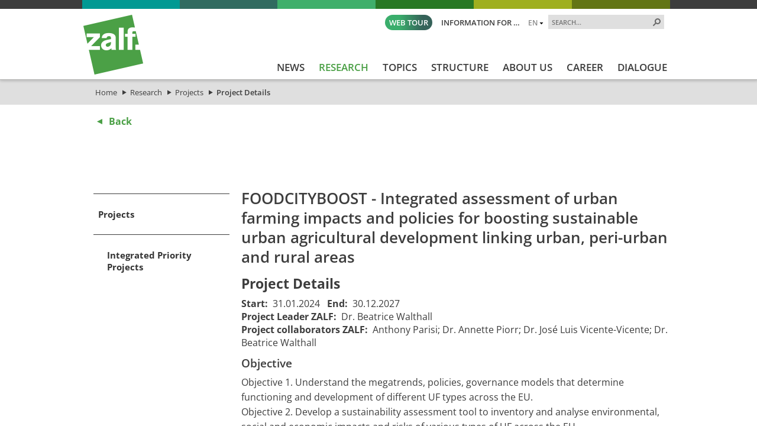

--- FILE ---
content_type: text/html; charset=utf-8
request_url: https://www.zalf.de/en/forschung_lehre/projekte/pages/details.aspx?iddp=2411
body_size: 43876
content:


<!DOCTYPE html PUBLIC "-//W3C//DTD XHTML 1.0 Strict//EN" "http://www.w3.org/TR/xhtml1/DTD/xhtml1-strict.dtd">
<html xmlns="http://www.w3.org/1999/xhtml" dir="ltr" lang="en-GB">
<head id="ctl00_Head1"><meta name="GENERATOR" content="Microsoft SharePoint" /><meta http-equiv="Content-type" content="text/html; charset=utf-8" /><meta http-equiv="X-UA-Compatible" content="IE=edge" /><meta http-equiv="Expires" content="0" /><meta name="viewport" content="width=device-width; initial-scale=1.0; maximum-scale=1.0; user-scalable=0;" /><meta name="msapplication-TileImage" content="/_layouts/15/images/SharePointMetroAppTile.png" /><meta name="msapplication-TileColor" content="#0072C6" /><title>
	Project Details
</title><meta name="description" content="Listing of information available for the selected project in the ZALF database."><meta name="keywords" content="project details information ZALF database"><link rel="shortcut icon" href="/_layouts/15/images/zalfweb/favicon.ico" type="image/vnd.microsoft.icon" id="favicon" />
	
	<!-- CCM19 -->
	<script src="https://5f3c395.ccm19.de/app/public/app.js?apiKey=3fec392479c57b9bc2c43dc4458f9883a4e20ce47117d6ed&amp;domain=fda08f8&amp;lang=en_US" referrerpolicy="origin"></script>
	<!-- End CCM19 -->
	
	<link id="CssRegistration1" rel="stylesheet" type="text/css" href="/_layouts/15/1033/styles/Themable/corev15.css?rev=UP2nlZLed9gOy%2BMP38oz0A%3D%3DTAG0"/>
<link id="CssLink-79052ab94f7c4043a768d7a6ed01f913" rel="stylesheet" type="text/css" href="/Style%20Library/en-US/Themable/Core%20Styles/pagelayouts15.css"/>
<link id="CssLink-cccbf4d0a949485698985e7be9891bfb" rel="stylesheet" type="text/css" href="/_layouts/15/KWizCom.SharePoint.Foundation/jquery.css?v=15.0.07&amp;source=KWizComSharePointUtilities"/>
<link id="CssLink-c771c6f4b46a40af9c080366b28e4b52" rel="stylesheet" type="text/css" href="/_layouts/15/kwizcom_slfe/slfe.css?v=15.4.49&amp;source=KWizComSharePointUtilities"/>
<style id="SPThemeHideForms" type="text/css">body {opacity:0 !important}</style><script type="text/javascript">// <![CDATA[ 

var g_SPOffSwitches={};
// ]]>
</script>
<script type="text/javascript" src="/_layouts/15/1033/initstrings.js?rev=94%2F8Pzbtowd6g2cd%2FsOoIg%3D%3DTAG0"></script>
<script type="text/javascript" src="/_layouts/15/init.js?rev=eqiUN2EN5Xn%2F2YyfuJQDtA%3D%3DTAG0"></script>
<script src="/_layouts/15/KWizCom.SharePoint.Foundation/jquery.js?v=15.0.07&amp;source=KWizComSharePointUtilities"></script>
<script src="/_layouts/15/kwizcom_slfe/slfescripts.js?v=15.4.49&amp;source=KWizComSharePointUtilities"></script>
<script type="text/javascript" src="/_layouts/15/theming.js?rev=SuLUbbwTXcxFWOWLFUsOkw%3D%3DTAG0"></script>
<script type="text/javascript" src="/ScriptResource.axd?d=-uYKq0Z8mx3DyZL-GsUUMjZ4_IlYfhiV5vfTQrkOlL6N2KhVoYvYW-TMVPt2kGydRkDmBcrEniY9UeNUUT1ySXNBe1ibsT3kNmo8_YtoiEMxLW9wzB6K-XQfrdW78yUBHAthaIAFCnUm0X92AOU6ukK2ZMYMTzX4evZR3Aoqmq8o4kS0O1Gqd1y01UXMG-yU0&amp;t=32e5dfca"></script>
<script type="text/javascript" src="/_layouts/15/blank.js?rev=OqEYlnomw4m5X%2FMg2wSuyA%3D%3DTAG0"></script>
<script type="text/javascript" src="/ScriptResource.axd?d=mlnqvG8gorffOA2AUZgCHU-u-dTM1nYGgQ0-YBSyjKiTQggRXaTNxyl9ilZVIvr0R3N7YY55uzFOcGmSCqZEyX0v3mWuFKUGD3LgcIVu45iSwe_1kLF1OHemByn3xJihd3r1wxyN_LMiheNRHojPSnaoM6x_li1Kh02rDZ_b1fz6u-cdzHtww5mZ4i2KEDfk0&amp;t=32e5dfca"></script>
<script type="text/javascript">RegisterSod("require.js", "\u002f_layouts\u002f15\u002frequire.js?rev=bv3fWJhk0uFGpVwBxnZKNQ\u00253D\u00253DTAG0");</script>
<script type="text/javascript">RegisterSod("strings.js", "\u002f_layouts\u002f15\u002f1033\u002fstrings.js?rev=qTd5Iu3wkfWjQOhKADG18A\u00253D\u00253DTAG0");</script>
<script type="text/javascript">RegisterSod("sp.res.resx", "\u002f_layouts\u002f15\u002f1033\u002fsp.res.js?rev=FnWveYddVjlqQYS2ZBOOzA\u00253D\u00253DTAG0");</script>
<script type="text/javascript">RegisterSod("sp.runtime.js", "\u002f_layouts\u002f15\u002fsp.runtime.js?rev=ieBn\u00252FPr8FuV9095CsVXFdw\u00253D\u00253DTAG0");RegisterSodDep("sp.runtime.js", "sp.res.resx");</script>
<script type="text/javascript">RegisterSod("sp.js", "\u002f_layouts\u002f15\u002fsp.js?rev=Os4G339\u00252BEf5vdNuG9dSWtw\u00253D\u00253DTAG0");RegisterSodDep("sp.js", "sp.runtime.js");RegisterSodDep("sp.js", "sp.ui.dialog.js");RegisterSodDep("sp.js", "sp.res.resx");</script>
<script type="text/javascript">RegisterSod("sp.init.js", "\u002f_layouts\u002f15\u002fsp.init.js?rev=GcX1\u00252BQkwU9iewwepsza2Kw\u00253D\u00253DTAG0");</script>
<script type="text/javascript">RegisterSod("sp.ui.dialog.js", "\u002f_layouts\u002f15\u002fsp.ui.dialog.js?rev=d7y1SiSVwqLJzuIiMAukpg\u00253D\u00253DTAG0");RegisterSodDep("sp.ui.dialog.js", "sp.init.js");RegisterSodDep("sp.ui.dialog.js", "sp.res.resx");</script>
<script type="text/javascript">RegisterSod("core.js", "\u002f_layouts\u002f15\u002fcore.js?rev=OuK8lknoOD37VvjQyOsHrw\u00253D\u00253DTAG0");RegisterSodDep("core.js", "strings.js");</script>
<script type="text/javascript">RegisterSod("menu.js", "\u002f_layouts\u002f15\u002fmenu.js?rev=WMbI5XqdDKTzX20rarEQsQ\u00253D\u00253DTAG0");</script>
<script type="text/javascript">RegisterSod("mQuery.js", "\u002f_layouts\u002f15\u002fmquery.js?rev=wdHoEUjBno2g0ULGFwFjAg\u00253D\u00253DTAG0");</script>
<script type="text/javascript">RegisterSod("callout.js", "\u002f_layouts\u002f15\u002fcallout.js?rev=yFnKkBSYasfA2rW6krdVFQ\u00253D\u00253DTAG0");RegisterSodDep("callout.js", "strings.js");RegisterSodDep("callout.js", "mQuery.js");RegisterSodDep("callout.js", "core.js");</script>
<script type="text/javascript">RegisterSod("sp.core.js", "\u002f_layouts\u002f15\u002fsp.core.js?rev=LSKJVyPWTBdDAU6EL2A6kw\u00253D\u00253DTAG0");RegisterSodDep("sp.core.js", "strings.js");RegisterSodDep("sp.core.js", "sp.init.js");RegisterSodDep("sp.core.js", "core.js");</script>
<script type="text/javascript">RegisterSod("clienttemplates.js", "\u002f_layouts\u002f15\u002fclienttemplates.js?rev=oZO8iLnMIX278DJXZp9S4A\u00253D\u00253DTAG0");</script>
<script type="text/javascript">RegisterSod("sharing.js", "\u002f_layouts\u002f15\u002fsharing.js?rev=z7dWWrP\u00252FqzzxvtLQKR08Ww\u00253D\u00253DTAG0");RegisterSodDep("sharing.js", "strings.js");RegisterSodDep("sharing.js", "mQuery.js");RegisterSodDep("sharing.js", "clienttemplates.js");RegisterSodDep("sharing.js", "core.js");</script>
<script type="text/javascript">RegisterSod("suitelinks.js", "\u002f_layouts\u002f15\u002fsuitelinks.js?rev=hNe7S\u00252B4EVV83bzPy9U\u00252BEvQ\u00253D\u00253DTAG0");RegisterSodDep("suitelinks.js", "strings.js");RegisterSodDep("suitelinks.js", "core.js");</script>
<script type="text/javascript">RegisterSod("clientrenderer.js", "\u002f_layouts\u002f15\u002fclientrenderer.js?rev=Evu1eqGPwP\u00252FeN5ZuIpaSTQ\u00253D\u00253DTAG0");</script>
<script type="text/javascript">RegisterSod("srch.resources.resx", "\u002f_layouts\u002f15\u002f1033\u002fsrch.resources.js?rev=vZPcBJM2l80oZNzRUCRQ4g\u00253D\u00253DTAG0");</script>
<script type="text/javascript">RegisterSod("search.clientcontrols.js", "\u002f_layouts\u002f15\u002fsearch.clientcontrols.js?rev=xgTuNRzK\u00252B28qr6bjGThpIw\u00253D\u00253DTAG0");RegisterSodDep("search.clientcontrols.js", "sp.init.js");RegisterSodDep("search.clientcontrols.js", "clientrenderer.js");RegisterSodDep("search.clientcontrols.js", "srch.resources.resx");</script>
<script type="text/javascript">RegisterSod("sp.search.js", "\u002f_layouts\u002f15\u002fsp.search.js?rev=eMyDf7ZGV6rTjB2sDSdovA\u00253D\u00253DTAG0");RegisterSodDep("sp.search.js", "sp.init.js");RegisterSodDep("sp.search.js", "sp.runtime.js");</script>
<script type="text/javascript">RegisterSod("ajaxtoolkit.js", "\u002f_layouts\u002f15\u002fajaxtoolkit.js?rev=I3jVxnVkBqeUZ\u00252FWA\u00252BgwTLg\u00253D\u00253DTAG0");RegisterSodDep("ajaxtoolkit.js", "search.clientcontrols.js");</script>
<script type="text/javascript">RegisterSod("userprofile", "\u002f_layouts\u002f15\u002fsp.userprofiles.js?rev=J0M1pzLkfDXcJflabMvTYA\u00253D\u00253DTAG0");RegisterSodDep("userprofile", "sp.runtime.js");</script>
<script type="text/javascript">RegisterSod("followingcommon.js", "\u002f_layouts\u002f15\u002ffollowingcommon.js?rev=MgAestdI8p64n4UsP1Xeug\u00253D\u00253DTAG0");RegisterSodDep("followingcommon.js", "strings.js");RegisterSodDep("followingcommon.js", "sp.js");RegisterSodDep("followingcommon.js", "userprofile");RegisterSodDep("followingcommon.js", "core.js");RegisterSodDep("followingcommon.js", "mQuery.js");</script>
<script type="text/javascript">RegisterSod("profilebrowserscriptres.resx", "\u002f_layouts\u002f15\u002f1033\u002fprofilebrowserscriptres.js?rev=qwf69WaVc1mYlJLXqmZmVA\u00253D\u00253DTAG0");</script>
<script type="text/javascript">RegisterSod("sp.ui.mysitecommon.js", "\u002f_layouts\u002f15\u002fsp.ui.mysitecommon.js?rev=5nRJiZWvHP3AB7VS14cjuw\u00253D\u00253DTAG0");RegisterSodDep("sp.ui.mysitecommon.js", "sp.init.js");RegisterSodDep("sp.ui.mysitecommon.js", "sp.runtime.js");RegisterSodDep("sp.ui.mysitecommon.js", "userprofile");RegisterSodDep("sp.ui.mysitecommon.js", "profilebrowserscriptres.resx");</script>
<script type="text/javascript">RegisterSod("browserScript", "\u002f_layouts\u002f15\u002fie55up.js?rev=DI\u00252FQWWhap6s759k\u00252FklnF0g\u00253D\u00253DTAG0");RegisterSodDep("browserScript", "strings.js");</script>
<script type="text/javascript">RegisterSod("inplview", "\u002f_layouts\u002f15\u002finplview.js?rev=ecdG8BqIlGbfoftF0\u00252FIAZA\u00253D\u00253DTAG0");RegisterSodDep("inplview", "strings.js");RegisterSodDep("inplview", "core.js");RegisterSodDep("inplview", "clienttemplates.js");RegisterSodDep("inplview", "sp.js");</script>
<script type="text/javascript">RegisterSod("cui.js", "\u002f_layouts\u002f15\u002fcui.js?rev=ejf8nksDjeL2s1mvUvw77w\u00253D\u00253DTAG0");</script>
<script type="text/javascript">RegisterSod("ribbon", "\u002f_layouts\u002f15\u002fsp.ribbon.js?rev=wPDmc1LZubpR2Fgk01M8qw\u00253D\u00253DTAG0");RegisterSodDep("ribbon", "strings.js");RegisterSodDep("ribbon", "core.js");RegisterSodDep("ribbon", "sp.core.js");RegisterSodDep("ribbon", "sp.js");RegisterSodDep("ribbon", "cui.js");RegisterSodDep("ribbon", "sp.res.resx");RegisterSodDep("ribbon", "sp.runtime.js");RegisterSodDep("ribbon", "inplview");</script>
<script type="text/javascript">RegisterSod("offline.js", "\u002f_layouts\u002f15\u002foffline.js?rev=D5D\u00252FDMDxW0p0dIDUqgv0Zw\u00253D\u00253DTAG0");</script>
<script type="text/javascript">RegisterSod("WPAdderClass", "\u002f_layouts\u002f15\u002fwpadder.js?rev=cLi8ZAp2DVY4x\u00252BMDFIRWvQ\u00253D\u00253DTAG0");</script>
<script type="text/javascript">RegisterSod("dragdrop.js", "\u002f_layouts\u002f15\u002fdragdrop.js?rev=h\u00252F2Jd5ursJLUu88iNs\u00252FM2A\u00253D\u00253DTAG0");RegisterSodDep("dragdrop.js", "strings.js");</script>
<script type="text/javascript">RegisterSod("quicklaunch.js", "\u002f_layouts\u002f15\u002fquicklaunch.js?rev=yuA4NhRQlmo9X6TJsaidUg\u00253D\u00253DTAG0");RegisterSodDep("quicklaunch.js", "strings.js");RegisterSodDep("quicklaunch.js", "dragdrop.js");</script>

	<!--<script type="text/javascript" src="/_layouts/15/scripts/zalfweb/jquery-1.11.1.min.js"></script>-->
	<script type="text/javascript" src="/_layouts/15/scripts/zalfweb/jquery-3.7.1.min.js"></script>
	<script type="text/javascript" src="/_layouts/15/scripts/zalfweb/simple-lightbox.js"></script>
	<script type="text/javascript" src="/_layouts/15/scripts/zalfweb/zalf_en.js"></script>
	<script type="text/javascript" src="/_layouts/15/scripts/zalfweb/mp_zalf_en.js"></script>
	<link type="text/xml" rel="alternate" href="/en/forschung_lehre/projekte/_vti_bin/spsdisco.aspx" /><link rel="preload" href="/_layouts/15/styles/zalfweb/fonts/open-sans-v34-latin-ext_latin-regular.woff2" as="font" type="font/woff2" crossorigin="" /><link rel="stylesheet" type="text/css" href="/_layouts/15/styles/zalfweb/general.css" /><link rel="stylesheet" type="text/css" href="/_layouts/15/styles/zalfweb/datenschutz.css?ref=1" /><link rel="stylesheet" type="text/css" href="/_layouts/15/styles/zalfweb/individual.css" />
		
	
	<link rel="stylesheet" type="text/css" href="/_layouts/15/styles/zalfweb/pl_detail.css" />
	
	

		<link rel="canonical" href="https://www.zalf.de:443/en/forschung_lehre/projekte/pages/details.aspx" />
		
	
	


<!-- Matomo -->
<script type="text/javascript">
  var _paq = window._paq = window._paq || [];
  /* tracker methods like "setCustomDimension" should be called before "trackPageView" */
  _paq.push(['trackPageView']);
  _paq.push(['enableLinkTracking']);
  (function() {
    var u="https://zalf.matomo.cloud/";
    _paq.push(['setTrackerUrl', u+'matomo.php']);
    _paq.push(['setSiteId', '1']);
    var d=document, g=d.createElement('script'), s=d.getElementsByTagName('script')[0];
    g.type='text/javascript'; g.async=true; g.src='//cdn.matomo.cloud/zalf.matomo.cloud/matomo.js'; s.parentNode.insertBefore(g,s);
  })();
</script>
<!-- End Matomo Code -->


	<!-- Datenschutz EN nteam -->


<link href="/_layouts/styles/ZALF/ZALF.Internet.Navigation.css" rel="stylesheet" type="text/css" media="all" /><style type="text/css">
	.s4-skipribbonshortcut { display:none; }

</style></head>
<body id="NTM_MasterEN" class="ntm_Internet">
  <div id="imgPrefetch" style="display:none">
<img src="/_layouts/15/images/zalfweb/favicon.ico?rev=43" />
<img src="/_layouts/15/images/spcommon.png?rev=43" />
</div>

  <noscript><div class='noindex'>You may be trying to access this site from a secured browser on the server. Please enable scripts and reload this page.</div></noscript>
  
  <form method="post" action="./details.aspx?iddp=2411" onsubmit="javascript:return WebForm_OnSubmit();" id="aspnetForm">
<div class="aspNetHidden">
<input type="hidden" name="_wpcmWpid" id="_wpcmWpid" value="" />
<input type="hidden" name="wpcmVal" id="wpcmVal" value="" />
<input type="hidden" name="MSOWebPartPage_PostbackSource" id="MSOWebPartPage_PostbackSource" value="" />
<input type="hidden" name="MSOTlPn_SelectedWpId" id="MSOTlPn_SelectedWpId" value="" />
<input type="hidden" name="MSOTlPn_View" id="MSOTlPn_View" value="0" />
<input type="hidden" name="MSOTlPn_ShowSettings" id="MSOTlPn_ShowSettings" value="False" />
<input type="hidden" name="MSOGallery_SelectedLibrary" id="MSOGallery_SelectedLibrary" value="" />
<input type="hidden" name="MSOGallery_FilterString" id="MSOGallery_FilterString" value="" />
<input type="hidden" name="MSOTlPn_Button" id="MSOTlPn_Button" value="none" />
<input type="hidden" name="__EVENTTARGET" id="__EVENTTARGET" value="" />
<input type="hidden" name="__EVENTARGUMENT" id="__EVENTARGUMENT" value="" />
<input type="hidden" name="__REQUESTDIGEST" id="__REQUESTDIGEST" value="noDigest" />
<input type="hidden" name="MSOSPWebPartManager_DisplayModeName" id="MSOSPWebPartManager_DisplayModeName" value="Browse" />
<input type="hidden" name="MSOSPWebPartManager_ExitingDesignMode" id="MSOSPWebPartManager_ExitingDesignMode" value="false" />
<input type="hidden" name="MSOWebPartPage_Shared" id="MSOWebPartPage_Shared" value="" />
<input type="hidden" name="MSOLayout_LayoutChanges" id="MSOLayout_LayoutChanges" value="" />
<input type="hidden" name="MSOLayout_InDesignMode" id="MSOLayout_InDesignMode" value="" />
<input type="hidden" name="_wpSelected" id="_wpSelected" value="" />
<input type="hidden" name="_wzSelected" id="_wzSelected" value="" />
<input type="hidden" name="MSOSPWebPartManager_OldDisplayModeName" id="MSOSPWebPartManager_OldDisplayModeName" value="Browse" />
<input type="hidden" name="MSOSPWebPartManager_StartWebPartEditingName" id="MSOSPWebPartManager_StartWebPartEditingName" value="false" />
<input type="hidden" name="MSOSPWebPartManager_EndWebPartEditing" id="MSOSPWebPartManager_EndWebPartEditing" value="false" />
<input type="hidden" name="_maintainWorkspaceScrollPosition" id="_maintainWorkspaceScrollPosition" value="0" />
<input type="hidden" name="__VIEWSTATE" id="__VIEWSTATE" value="/[base64]/ZuORx38Bc+BdVFr+K0gLnSqj30a8HtVRZE=" />
</div>

<script type="text/javascript">
//<![CDATA[
var theForm = document.forms['aspnetForm'];
if (!theForm) {
    theForm = document.aspnetForm;
}
function __doPostBack(eventTarget, eventArgument) {
    if (!theForm.onsubmit || (theForm.onsubmit() != false)) {
        theForm.__EVENTTARGET.value = eventTarget;
        theForm.__EVENTARGUMENT.value = eventArgument;
        theForm.submit();
    }
}
//]]>
</script>


<script src="/WebResource.axd?d=fQGMArOosKCjAM7efXgQChq0mDPLqmkw-gRN49D5I9I9S2tkCyxX_MgK2-pBLSxvgmxBvb30psPxVA4BpYH9BJuXgK7QKvfAJOMKmaun8101&amp;t=638942282805310136" type="text/javascript"></script>


<script type="text/javascript">
//<![CDATA[
var MSOWebPartPageFormName = 'aspnetForm';
var g_presenceEnabled = true;
var g_wsaEnabled = false;

var g_correlationId = '4adff0a1-8d00-3013-043e-48051cadfbca';
var g_wsaQoSEnabled = false;
var g_wsaQoSDataPoints = [];
var g_wsaRUMEnabled = false;
var g_wsaLCID = 1033;
var g_wsaListTemplateId = 850;
var g_wsaSiteTemplateId = 'CMSPUBLISHING#0';
var _spPageContextInfo={"webServerRelativeUrl":"/en/forschung_lehre/projekte","webAbsoluteUrl":"https://www.zalf.de/en/forschung_lehre/projekte","viewId":"","listId":"{7987847e-6586-477f-a704-40b0e29a77bd}","listPermsMask":{"High":16,"Low":196673},"listUrl":"/en/forschung_lehre/projekte/Pages","listTitle":"Pages","listBaseTemplate":850,"viewOnlyExperienceEnabled":false,"blockDownloadsExperienceEnabled":false,"idleSessionSignOutEnabled":false,"cdnPrefix":"","siteAbsoluteUrl":"https://www.zalf.de","siteId":"{8151823f-9258-4622-9a2e-53cfb8cf9856}","showNGSCDialogForSyncOnTS":false,"supportPoundStorePath":true,"supportPercentStorePath":true,"siteSubscriptionId":null,"CustomMarkupInCalculatedFieldDisabled":true,"AllowCustomMarkupInCalculatedField":false,"isSPO":false,"farmLabel":null,"serverRequestPath":"/en/forschung_lehre/projekte/pages/details.aspx","layoutsUrl":"_layouts/15","webId":"{bff6577a-c885-4a63-a2fe-ce964f862d51}","webTitle":"Projects","webTemplate":"39","webTemplateConfiguration":"CMSPUBLISHING#0","webDescription":"","tenantAppVersion":"0","isAppWeb":false,"webLogoUrl":"_layouts/15/images/siteicon.png","webLanguage":1033,"currentLanguage":1033,"currentUICultureName":"en-US","currentCultureName":"en-GB","currentCultureLCID":2057,"env":null,"nid":0,"fid":0,"serverTime":"2026-01-26T19:28:53.0208307Z","siteClientTag":"129$$16.0.10417.20037","crossDomainPhotosEnabled":false,"openInClient":false,"Has2019Era":true,"webUIVersion":15,"webPermMasks":{"High":16,"Low":196673},"pageListId":"{7987847e-6586-477f-a704-40b0e29a77bd}","pageItemId":2,"pagePermsMask":{"High":16,"Low":196673},"pagePersonalizationScope":1,"userEmail":"","userId":0,"userLoginName":null,"userDisplayName":null,"isAnonymousUser":true,"isAnonymousGuestUser":false,"isEmailAuthenticationGuestUser":false,"isExternalGuestUser":false,"systemUserKey":null,"alertsEnabled":true,"siteServerRelativeUrl":"/","allowSilverlightPrompt":"True","themeCacheToken":"/en/forschung_lehre/projekte::2:","themedCssFolderUrl":null,"themedImageFileNames":null,"modernThemingEnabled":true,"isSiteAdmin":false,"ExpFeatures":[480216468,1884350801,1158731092,62197791,538521105,335811073,4194306,34614301,268500996,-1946025984,28445328,-2147475455,134291456,65536,288,950272,1282,808326148,134217873,0,0,-1073217536,545285252,18350656,-467402752,6291457,-2147483644,1074794496,-1728053184,1845537108,622628,4102,0,0,0,0,0,0,0,0,0,0,0,0,0,0,0],"killSwitches":{},"InternalValidAuthorities":["srv-fis-sh:8461","srv-fis-sh:8462","www.zalf.de","homepageint.zalf.de","homepageint.ad.zalf.de","my.zalf.de","my","my.ad.zalf.de","srv-fis-sh:84","medien.zalf.de","medien.ad.zalf.de","zalf-intranet.zalf.de","zalf-intranet.ad.zalf.de","srv-fis-sh:82","srv-fis-sh:2085","open-research-data.zalf.de","open-research-data-int.zalf.de","open-research-data.ad.zalf.de","127.0.0.1:2085","srv-fis-sh:2086","srv-fis-sh:2015","srv-fis-sh:2016","comm.zalf.de","commint.zalf.de","commint.ad.zalf.de","srv-fis-sh:17649","publications.zalf.de","srv-fis-sh","127.0.0.1"],"CorrelationId":"4adff0a1-8d00-3013-043e-48051cadfbca","hasManageWebPermissions":false,"isNoScriptEnabled":false,"groupId":null,"groupHasHomepage":true,"groupHasQuickLaunchConversationsLink":false,"departmentId":null,"hubSiteId":null,"hasPendingWebTemplateExtension":false,"isHubSite":false,"isWebWelcomePage":false,"siteClassification":"","hideSyncButtonOnODB":false,"showNGSCDialogForSyncOnODB":false,"sitePagesEnabled":false,"sitePagesFeatureVersion":0,"DesignPackageId":"00000000-0000-0000-0000-000000000000","groupType":null,"groupColor":"#188387","siteColor":"#188387","headerEmphasis":0,"navigationInfo":null,"guestsEnabled":false,"MenuData":{"SignInUrl":"/en/forschung_lehre/projekte/_layouts/15/Authenticate.aspx?Source=%2Fen%2Fforschung%5Flehre%2Fprojekte%2Fpages%2Fdetails%2Easpx%3Fiddp%3D2411"},"RecycleBinItemCount":-1,"PublishingFeatureOn":true,"PreviewFeaturesEnabled":false,"disableAppViews":false,"disableFlows":false,"serverRedirectedUrl":null,"formDigestValue":"0xF7599068898977F151019B95F6EE6348C5577F855169D7729283C48B70F3FFEFC305CFDBBE8684FAD96F169E33B4CF9D6F95CCD3373DC468D5D898538D0DF0EA,26 Jan 2026 19:28:53 -0000","maximumFileSize":10240,"formDigestTimeoutSeconds":1800,"canUserCreateMicrosoftForm":false,"canUserCreateVisioDrawing":true,"readOnlyState":null,"isTenantDevSite":false,"preferUserTimeZone":false,"userTimeZoneData":null,"userTime24":false,"userFirstDayOfWeek":null,"webTimeZoneData":null,"webTime24":false,"webFirstDayOfWeek":null,"isSelfServiceSiteCreationEnabled":null,"alternateWebAppHost":"","aadTenantId":"","aadUserId":"","aadInstanceUrl":"","msGraphEndpointUrl":"https://","allowInfectedDownload":true};_spPageContextInfo.updateFormDigestPageLoaded=new Date();_spPageContextInfo.clientServerTimeDelta=new Date(_spPageContextInfo.serverTime)-new Date();if(typeof(define)=='function'){define('SPPageContextInfo',[],function(){return _spPageContextInfo;});}function CallServer_51098398(arg, context) {WebForm_DoCallback('ctl00$ctl11',arg,SP.UI.MyLinksRibbon.MyLinksRibbonPageComponent.ribbonActionCallback,context,null,false); }function _myLinksRibbonLoad2()
{
    var fnd = function () {
        try {
            mylinks_init.MyLinksInit('CallServer_51098398'); 
        } 
        catch (Ex)
        { }
    };
    RegisterSod('mylinks_init', '/_layouts/15/sp.ui.mylinksribbon.js?rev=0StMaEfxj2Emiye6tWPA%2BA%3D%3DTAG0');
    LoadSodByKey('mylinks_init', fnd);
}

function _myLinksRibbonLoad1()
{
    ExecuteOrDelayUntilScriptLoaded(_myLinksRibbonLoad2, 'SP.Ribbon.js');
}

_spBodyOnLoadFunctionNames.push('_myLinksRibbonLoad1');
var L_Menu_BaseUrl="/en/forschung_lehre/projekte";
var L_Menu_LCID="1033";
var L_Menu_SiteTheme="null";
document.onreadystatechange=fnRemoveAllStatus; function fnRemoveAllStatus(){removeAllStatus(true)};
function _spNavigateHierarchy(nodeDiv, dataSourceId, dataPath, url, listInContext, type) {

    CoreInvoke('ProcessDefaultNavigateHierarchy', nodeDiv, dataSourceId, dataPath, url, listInContext, type, document.forms.aspnetForm, "", "\u002fen\u002fforschung_lehre\u002fprojekte\u002fpages\u002fdetails.aspx");

}
Flighting.ExpFeatures = [480216468,1884350801,1158731092,62197791,538521105,335811073,4194306,34614301,268500996,-1946025984,28445328,-2147475455,134291456,65536,288,950272,1282,808326148,134217873,0,0,-1073217536,545285252,18350656,-467402752,6291457,-2147483644,1074794496,-1728053184,1845537108,622628,4102,0,0,0,0,0,0,0,0,0,0,0,0,0,0,0]; (function()
{
    if(typeof(window.SP) == "undefined") window.SP = {};
    if(typeof(window.SP.YammerSwitch) == "undefined") window.SP.YammerSwitch = {};

    var ysObj = window.SP.YammerSwitch;
    ysObj.IsEnabled = false;
    ysObj.TargetYammerHostName = "www.yammer.com";
} )(); var _spWebPartComponents = new Object();
                var g_syncButtonUsePopup = true;
                //]]>
</script>

<script src="/_layouts/15/blank.js?rev=OqEYlnomw4m5X%2FMg2wSuyA%3D%3DTAG0" type="text/javascript"></script>
<script type="text/javascript">
//<![CDATA[
window.SPThemeUtils && SPThemeUtils.RegisterCssReferences([{"Url":"\u002f_layouts\u002f15\u002f1033\u002fstyles\u002fThemable\u002fcorev15.css?rev=UP2nlZLed9gOy\u00252BMP38oz0A\u00253D\u00253DTAG0","OriginalUrl":"\u002f_layouts\u002f15\u002f1033\u002fstyles\u002fThemable\u002fcorev15.css?rev=UP2nlZLed9gOy\u00252BMP38oz0A\u00253D\u00253DTAG0","Id":"CssRegistration1","ConditionalExpression":"","After":"","RevealToNonIE":"false"},{"Url":"\u002fStyle Library\u002fen-US\u002fThemable\u002fCore Styles\u002fpagelayouts15.css","OriginalUrl":"\u002fStyle Library\u002fen-US\u002fThemable\u002fCore Styles\u002fpagelayouts15.css","Id":"CssLink-79052ab94f7c4043a768d7a6ed01f913","ConditionalExpression":"","After":"","RevealToNonIE":"false"},{"Url":"\u002f_layouts\u002f15\u002fKWizCom.SharePoint.Foundation\u002fjquery.css?v=15.0.07\u0026source=KWizComSharePointUtilities","OriginalUrl":"\u002f_layouts\u002f15\u002fKWizCom.SharePoint.Foundation\u002fjquery.css?v=15.0.07\u0026source=KWizComSharePointUtilities","Id":"CssLink-cccbf4d0a949485698985e7be9891bfb","ConditionalExpression":"","After":"","RevealToNonIE":"false"},{"Url":"\u002f_layouts\u002f15\u002fkwizcom_slfe\u002fslfe.css?v=15.4.49\u0026source=KWizComSharePointUtilities","OriginalUrl":"\u002f_layouts\u002f15\u002fkwizcom_slfe\u002fslfe.css?v=15.4.49\u0026source=KWizComSharePointUtilities","Id":"CssLink-c771c6f4b46a40af9c080366b28e4b52","ConditionalExpression":"","After":"","RevealToNonIE":"false"}]);
(function(){

        if (typeof(_spBodyOnLoadFunctions) === 'undefined' || _spBodyOnLoadFunctions === null) {
            return;
        }
        _spBodyOnLoadFunctions.push(function() {
            SP.SOD.executeFunc('core.js', 'FollowingDocument', function() { FollowingDocument(); });
        });
    })();(function(){

        if (typeof(_spBodyOnLoadFunctions) === 'undefined' || _spBodyOnLoadFunctions === null) {
            return;
        }
        _spBodyOnLoadFunctions.push(function() {
            SP.SOD.executeFunc('core.js', 'FollowingCallout', function() { FollowingCallout(); });
        });
    })();if (typeof(DeferWebFormInitCallback) == 'function') DeferWebFormInitCallback();function WebForm_OnSubmit() {
UpdateFormDigest('\u002fen\u002fforschung_lehre\u002fprojekte', 1440000);
                    var workspaceElem = GetCachedElement("s4-workspace");
                    if (workspaceElem != null)
                    {
                        var scrollElem = GetCachedElement("_maintainWorkspaceScrollPosition");
                        if (scrollElem != null)
                        {
                            scrollElem.value = workspaceElem.scrollTop;
                        }
                    };
                if (typeof(_spFormOnSubmitWrapper) != 'undefined') {return _spFormOnSubmitWrapper();} else {return true;};
return true;
}
//]]>
</script>

<div class="aspNetHidden">

	<input type="hidden" name="__VIEWSTATEGENERATOR" id="__VIEWSTATEGENERATOR" value="BAB98CB3" />
	<input type="hidden" name="__SCROLLPOSITIONX" id="__SCROLLPOSITIONX" value="0" />
	<input type="hidden" name="__SCROLLPOSITIONY" id="__SCROLLPOSITIONY" value="0" />
	<input type="hidden" name="__EVENTVALIDATION" id="__EVENTVALIDATION" value="/wEdAAKMTzS4TLM1hgZF4xcwbmfgMTZk9qLGncDjImqxppn1M52Q3RojMDvqA4yUEJNyIoYYBR74C4CRj2Vyet06JGpp" />
</div>
	<script type="text/javascript"> var submitHook = function () { return false; }; theForm._spOldSubmit = theForm.submit; theForm.submit = function () { if (!submitHook()) { this._spOldSubmit(); } }; </script>
	<span id="DeltaSPWebPartManager">
		
	</span>
	<script type="text/javascript">
//<![CDATA[
Sys.WebForms.PageRequestManager._initialize('ctl00$ScriptManager', 'aspnetForm', ['fctl00$WebPartAdderUpdatePanel',''], [], ['ctl00$WebPartAdder',''], 90, 'ctl00');
//]]>
</script>

	<span id="DeltaDelegateControls">
		
		
	</span>
<div id="TurnOnAccessibility" style="display:none" class="ms-dialogHidden noindex">
	<a id="linkTurnOnAcc" href="#" class="ms-accessible ms-acc-button" onclick="SetIsAccessibilityFeatureEnabled(true);UpdateAccessibilityUI();document.getElementById('linkTurnOffAcc').focus();return false;">Turn on more accessible mode</a>
</div>
<div id="TurnOffAccessibility" style="display:none" class="ms-dialogHidden noindex">
	<a id="linkTurnOffAcc" href="#" class="ms-accessible ms-acc-button" onclick="SetIsAccessibilityFeatureEnabled(false);UpdateAccessibilityUI();document.getElementById('linkTurnOnAcc').focus();return false;">Turn off more accessible mode</a>
</div>
<div class="ms-dialogHidden s4-skipribbonshortcut noindex">
	<a href="javascript:;" id="ctl00_A1" onclick="document.getElementById(&#39;startNavigation&#39;).focus();" class="ms-accessible ms-acc-button" accesskey="Y">Skip Ribbon Commands</a>
</div>
<div class="ms-dialogHidden noindex">
	<a href="javascript:;" id="ctl00_A2" onclick="document.getElementById(&#39;mainContent&#39;).focus();" class="ms-accessible ms-acc-button">Skip to main content</a>
</div>
<div id="TurnOffAnimation" style="display:none;" class="ms-dialogHidden noindex">
	<a id="linkTurnOffAnimation" href="#" class="ms-accessible ms-acc-button" onclick="ToggleAnimationStatus();return false;">Turn off Animations</a>
</div>
<div id="TurnOnAnimation" style="display:none;" class="ms-dialogHidden noindex">
	<a id="linkTurnOnAnimation" href="#" class="ms-accessible ms-acc-button" onclick="ToggleAnimationStatus();return false;">Turn on Animations</a>
</div>
<a id="HiddenAnchor" href="javascript:;" style="display:none;"></a>
<a id="oben" name="oben" style="display:none;"></a>
<!-- Start: Skiplink-Navigation -->
<div id="NTM_Skiplink" class="ms-skip noindex">
	<ul>
		<li><a href="#Suche" title="Direkt zur Suche springen">Zur Suche springen</a></li>
		<li><a href="#SiteTitle" title="Direkt zum Titel der Site springen">Zum Titel der Site springen</a></li>
		<li><a href="#Hauptnavigation" title="Direkt zur Hauptnavigation springen">Zur Hauptnavigation springen</a></li>
		<li><a href="#Subnavigation" title="Direkt zur Subnavigation springen">Zur Subnavigation springen</a></li>
		<li><a href="#Breadcrumb" title="Direkt zur Breadcrumb Navigation springen">Zur Breadcrumb Navigation springen</a></li>
		<li><a href="#PageTitle" title="Direkt zum Titel der Seite springen">Zum Titel der Seite springen</a></li>
		<li><a href="#PageDescription" title="Direkt zur Seitenbeschreibung springen">Zur Seitenbeschreibung springen</a></li>
		<li><a href="#MainContent" title="Direkt zum Seiteninhalt springen">Zum Seiteninhalt springen</a></li>
		<li><a href="#Footer" title="Direkt zur Fusszeile springen">Zur Fusszeile springen</a></li>
	</ul>
</div>
<!-- Ende: Skiplink-Navigation -->
		<div id="suiteBar" class="ms-dialogHidden noindex">
<!-- suiteBarLeft begin -->
			<div id="suiteBarLeft">
				<div class="ms-table ms-fullWidth">
					<div class="ms-tableRow">
						<div class="ms-tableCell ms-verticalAlignMiddle">
							<div id="DeltaMainLinks" class="ntm_deltaMainLinks">
	
								<div class="ms-core-brandingText">SharePoint</div>
	
							
</div>
						</div>
						<div id="DeltaSuiteLinks" class="ms-core-deltaSuiteLinks">
	
							<div id="suiteLinksBox">
								
							</div>
						
</div>
					</div>
				</div>
			</div>
<!-- suiteBarRight begin -->
			<div id="suiteBarRight">
				<div id="DeltaSuiteBarRight" class="ms-core-deltaSuiteBarRight">
	
					<div id="welcomeMenuBox">
 						
<a id="ctl00_IdWelcome_ExplicitLogin" class="ms-signInLink" href="https://www.zalf.de/en/forschung_lehre/projekte/_layouts/15/Authenticate.aspx?Source=%2Fen%2Fforschung%5Flehre%2Fprojekte%2Fpages%2Fdetails%2Easpx%3Fiddp%3D2411" style="display:inline-block;">Sign In</a>

					</div>
					<div id="suiteBarButtons">
					   <span class="ms-siteactions-root" id="siteactiontd">
						   
						</span>
					</div>
				
</div>
			</div>
<!-- suiteBarRight end -->
		</div>
<!-- suiteBar end -->

		<div id="ms-hcTest"></div>
		<div id="s4-ribbonrow">
			<div id="globalNavBox" class="noindex">
				<div id="ribbonBox">
					<div id="s4-ribboncont">
						<div id="DeltaSPRibbon">
	
							<div class='ms-cui-ribbonTopBars'><div class='ms-cui-topBar1'></div><div class='ms-cui-topBar2'><div id='RibbonContainer-TabRowLeft' class='ms-cui-TabRowLeft ms-core-defaultFont ms-dialogHidden'>
								</div><div id='RibbonContainer-TabRowRight' class='ms-cui-TabRowRight s4-trc-container ms-dialogHidden ms-core-defaultFont'>
									
									<a onmouseover="this.firstChild.firstChild.style.left=&#39;-217px&#39;; this.firstChild.firstChild.style.top=&#39;-192px&#39;;" onmouseout="this.firstChild.firstChild.style.left=&#39;-218px&#39;; this.firstChild.firstChild.style.top=&#39;-48px&#39;;" onclick="SP.SOD.executeFunc(&#39;followingcommon.js&#39;, &#39;FollowSite&#39;, function() { FollowSite(); }); return false;" id="site_follow_button" title="Follow this site and get back to it easily from your sites page." class="ms-promotedActionButton" href="javascript:WebForm_DoPostBackWithOptions(new WebForm_PostBackOptions(&quot;ctl00$site_follow_button&quot;, &quot;&quot;, true, &quot;&quot;, &quot;&quot;, false, true))" style="display:inline-block;"><span style="height:16px;width:16px;position:relative;display:inline-block;overflow:hidden;" class="s4-clust ms-promotedActionButton-icon"><img src="/_layouts/15/images/spcommon.png?rev=43#ThemeKey=spcommon" alt="Follow" style="position:absolute;left:-218px;top:-48px;" /></span><span class="ms-promotedActionButton-text">Follow</span></a>
									
									
									<span id="fullscreenmodebox" class="ms-qatbutton">
										<span id="fullscreenmode">
											<a onmouseover="this.firstChild.firstChild.firstChild.style.left=&#39;-125px&#39;; this.firstChild.firstChild.firstChild.style.top=&#39;-178px&#39;;" onmouseout="this.firstChild.firstChild.firstChild.style.left=&#39;-143px&#39;; this.firstChild.firstChild.firstChild.style.top=&#39;-178px&#39;;" id="ctl00_fullscreenmodeBtn" title="Focus on Content" onclick="SetFullScreenMode(true);PreventDefaultNavigation();return false;" href="../../../../_catalogs/masterpage/#" style="display:inline-block;height:30px;width:30px;"><span style="display:inline-block;overflow:hidden;height:16px;width:16px;padding-left:7px;padding-top:7px;padding-right:7px;padding-bottom:7px;"><span style="height:16px;width:16px;position:relative;display:inline-block;overflow:hidden;" class="s4-clust"><img src="/_layouts/15/images/spcommon.png?rev=23" alt="Focus on Content" style="border:0;position:absolute;left:-143px;top:-178px;" /></span></span></a>
										</span>																		
										<span id="exitfullscreenmode" style="display: none;">
											<a onmouseover="this.firstChild.firstChild.firstChild.style.left=&#39;-179px&#39;; this.firstChild.firstChild.firstChild.style.top=&#39;-96px&#39;;" onmouseout="this.firstChild.firstChild.firstChild.style.left=&#39;-107px&#39;; this.firstChild.firstChild.firstChild.style.top=&#39;-178px&#39;;" id="ctl00_exitfullscreenmodeBtn" title="Focus on Content" onclick="SetFullScreenMode(false);PreventDefaultNavigation();return false;" href="../../../../_catalogs/masterpage/#" style="display:inline-block;height:30px;width:30px;"><span style="display:inline-block;overflow:hidden;height:16px;width:16px;padding-left:7px;padding-top:7px;padding-right:7px;padding-bottom:7px;"><span style="height:16px;width:16px;position:relative;display:inline-block;overflow:hidden;" class="s4-clust"><img src="/_layouts/15/images/spcommon.png?rev=23" alt="Focus on Content" style="border:0;position:absolute;left:-107px;top:-178px;" /></span></span></a>
										</span>
									</span>
									
									
									</div></div></div>
						
</div>
					</div>
					<span id="DeltaSPNavigation">
						
							<span id="ctl00_SPNavigation_ctl00_publishingRibbon"></span>

						
					</span>
				</div>
				<div id="DeltaWebPartAdderUpdatePanelContainer" class="ms-core-webpartadder">
	
					<div id="WebPartAdderUpdatePanelContainer">
						<div id="ctl00_WebPartAdderUpdatePanel">
		
								<span id="ctl00_WebPartAdder"></span>
							
	</div>
					</div>
				
</div>
			</div>
		</div>

		<div id="NTM_IZeile" class="ms-dialogHidden noindex">
			<div class="ntm_Wrapper ntm_Table">
				<div class="ntm_ILink ntm_SO" >&nbsp;</div>
				<div class="ntm_ILink ntm_LWH" >&nbsp;</div>
				<div class="ntm_ILink ntm_LSE" >&nbsp;</div>
				<div class="ntm_ILink ntm_LSA" >&nbsp;</div>
				<div class="ntm_ILink ntm_LBG" >&nbsp;</div>
				<div class="ntm_ILink ntm_BLF" >&nbsp;</div>
			</div>
		</div>
		<div id="NTM_IZeileMobile" class="ms-dialogHidden noindex">
			<div class="ntm_Wrapper">
				<div class="ntm_ILink ntm_SO" >&nbsp;</div>
				<div class="ntm_ILink ntm_LWH" >&nbsp;</div>
				<div class="ntm_ILink ntm_LSE" >&nbsp;</div>
				<div class="ntm_ILink ntm_LSA" >&nbsp;</div>
				<div class="ntm_ILink ntm_LBG" >&nbsp;</div>
				<div class="ntm_ILink ntm_BLF" >&nbsp;</div>
			</div>
		</div>

				<a name="Pagetop" id="Pagetop"></a>
				<div id="s4-titlerow" class="ms-dialogHidden s4-titlerowhidetitle">
					<div class="ntm_Wrapper">

<!-- Logo -->
						<div id="NTM_Logo" class="ms-dialogHidden">
							<!-- Platzhalter fuer Logo -->
							<a id="ctl00_SPLinkButton1" title="Leibniz-Zentrum für Agrarlandschaftsforschung (ZALF) e. V. Müncheberg" class="ntm_Logo1" href="/en/">
								<img class="ntm_LogoImg1" src="/_layouts/15/images/blank.gif" alt="Leibniz-Zentrum f&uuml;r Agrarlandschaftsforschung (ZALF) e. V. M&uuml;ncheberg"/>
							</a>
						</div>

						<div class="ntm_ZusatzBox ms-dialogHidden">
							<div class="ntm_Suchbox">
<!-- Suche und SubNav Beginn -->
								<h5 class="ntm_hide"><a name="Suche">Suche</a></h5>
								<div id="NTM_SearchArea">
<!-- search box -->
									<div id="DeltaPlaceHolderSearchArea" class="ntm_SearchBox">
	
										
											<div id="searchInputBox">
												<div class="ms-webpart-chrome ms-webpart-chrome-fullWidth ">
		<div WebPartID="00000000-0000-0000-0000-000000000000" HasPers="true" id="WebPartWPQ1" width="100%" class="ms-WPBody " OnlyForMePart="true" allowDelete="false" style="" ><div componentid="ctl00_PlaceHolderSearchArea_SmallSearchInputBox1_csr" id="ctl00_PlaceHolderSearchArea_SmallSearchInputBox1_csr"><div id="SearchBox" name="Control"><div class="ms-srch-sb ms-srch-sb-border" id="ctl00_PlaceHolderSearchArea_SmallSearchInputBox1_csr_sboxdiv"><input type="search" value="Search..." maxlength="2048" title="Search..." id="ctl00_PlaceHolderSearchArea_SmallSearchInputBox1_csr_sbox" autocomplete="off" autocorrect="off" onkeypress="EnsureScriptFunc('Search.ClientControls.js', 'Srch.U', function() {if (Srch.U.isEnterKey(String.fromCharCode(event.keyCode))) {$find('ctl00_PlaceHolderSearchArea_SmallSearchInputBox1_csr').search($get('ctl00_PlaceHolderSearchArea_SmallSearchInputBox1_csr_sbox').value);return Srch.U.cancelEvent(event);}})" onkeydown="EnsureScriptFunc('Search.ClientControls.js', 'Srch.U', function() {var ctl = $find('ctl00_PlaceHolderSearchArea_SmallSearchInputBox1_csr');ctl.activateDefaultQuerySuggestionBehavior();})" onfocus="EnsureScriptFunc('Search.ClientControls.js', 'Srch.U', function() {var ctl = $find('ctl00_PlaceHolderSearchArea_SmallSearchInputBox1_csr');ctl.hidePrompt();ctl.setBorder(true);})" onblur="EnsureScriptFunc('Search.ClientControls.js', 'Srch.U', function() {var ctl = $find('ctl00_PlaceHolderSearchArea_SmallSearchInputBox1_csr'); if (ctl){ ctl.showPrompt(); ctl.setBorder(false);}})" class="ms-textSmall ms-srch-sb-prompt ms-helperText" role="combobox" aria-owns="ctl00_PlaceHolderSearchArea_SmallSearchInputBox1_csr_AutoCompList" aria-haspopup="true" aria-autocomplete="list" aria-expanded="false" /><a title="Search" role="button" class="ms-srch-sb-searchLink" id="ctl00_PlaceHolderSearchArea_SmallSearchInputBox1_csr_SearchLink" onclick="EnsureScriptFunc('Search.ClientControls.js', 'Srch.U', function() {$find('ctl00_PlaceHolderSearchArea_SmallSearchInputBox1_csr').search($get('ctl00_PlaceHolderSearchArea_SmallSearchInputBox1_csr_sbox').value);})" href="javascript: {}" aria-label="Search"><img src="/_layouts/15/images/searchresultui.png?rev=43#ThemeKey=searchresultui" class="ms-srch-sb-searchImg" id="searchImg" alt="Search" /></a><div class="ms-qSuggest-container ms-shadow" id="AutoCompContainer"><div id="ctl00_PlaceHolderSearchArea_SmallSearchInputBox1_csr_AutoCompList" role="listbox" aria-label="Suggestions"></div></div></div></div></div><noscript><div id="ctl00_PlaceHolderSearchArea_SmallSearchInputBox1_noscript">It looks like your browser does not have JavaScript enabled. Please turn on JavaScript and try again.</div></noscript><div id="ctl00_PlaceHolderSearchArea_SmallSearchInputBox1">

		</div><div class="ms-clear"></div></div>
	</div>
											</div>
										
									
</div>
								</div>
							</div>
							<div class="ntm_VariationLabel">
<!-- Sprachnavigation Variation -->
								<div id="NTM_VariationLabel">
									
<span id="ctl00_ctl30_VarLabelMenu1"><span style="display:none"><menu type='ServerMenu' id="ctl00_ctl30_VarLabelMenu1VariationFlagControlMenuTemplate"></menu></span><span id="ctl00_ctl30_VarLabelMenu1VariationFlagControlMenu_t" class="ms-core-menu-button ms-menubuttoninactivehover" title="Open Menu" onmouseover="MMU_PopMenuIfShowing(this);MMU_EcbTableMouseOverOut(this, true)" hoveractive="ms-core-menu-button ms-menubuttonactivehover" hoverinactive="ms-core-menu-button ms-menubuttoninactivehover" onclick="MMU_CallbackPreMenuOpen(&#39;ctl00_ctl30_VarLabelMenu1VariationFlagControlMenuTemplate&#39;, &#39;ctl00_ctl30_VarLabelMenu1VariationFlagControlMenu&#39;, &#39;WebForm_DoCallback(\&#39;ctl00$ctl30$VarLabelMenu1VariationFlagControlMenu\&#39;,\&#39;\&#39;,MMU_CallbackHandler,\&#39;__CALLBACKCONTEXT__\&#39;,MMU_CallbackErrHandler,true)&#39;, 60000, &#39;The request for menu items from the server has timed out.&#39;, event);  CoreInvoke('MMU_Open',byid('ctl00_ctl30_VarLabelMenu1VariationFlagControlMenuTemplate'), MMU_GetMenuFromClientId('ctl00_ctl30_VarLabelMenu1VariationFlagControlMenu'),event,true, null, 300); return false;" foa="MMU_GetMenuFromClientId('ctl00_ctl30_VarLabelMenu1VariationFlagControlMenu')" oncontextmenu="ClkElmt(this); return false;"><a class="ms-core-menu-root" id="ctl00_ctl30_VarLabelMenu1VariationFlagControlMenu" href="javascript:;" title="Open Menu" onfocus="MMU_EcbLinkOnFocusBlur(byid('ctl00_ctl30_VarLabelMenu1VariationFlagControlMenuTemplate'), this, true);" onkeydown="MMU_EcbLinkOnKeyDown(byid('ctl00_ctl30_VarLabelMenu1VariationFlagControlMenuTemplate'), MMU_GetMenuFromClientId('ctl00_ctl30_VarLabelMenu1VariationFlagControlMenu'), event);" onclick="MMU_CallbackPreMenuOpen(&#39;ctl00_ctl30_VarLabelMenu1VariationFlagControlMenuTemplate&#39;, &#39;ctl00_ctl30_VarLabelMenu1VariationFlagControlMenu&#39;, &#39;WebForm_DoCallback(\&#39;ctl00$ctl30$VarLabelMenu1VariationFlagControlMenu\&#39;,\&#39;\&#39;,MMU_CallbackHandler,\&#39;__CALLBACKCONTEXT__\&#39;,MMU_CallbackErrHandler,true)&#39;, 60000, &#39;The request for menu items from the server has timed out.&#39;, event);  CoreInvoke('MMU_Open',byid('ctl00_ctl30_VarLabelMenu1VariationFlagControlMenuTemplate'), MMU_GetMenuFromClientId('ctl00_ctl30_VarLabelMenu1VariationFlagControlMenu'),event,true, null, 300); return false;" oncontextmenu="ClkElmt(this); return false;" menutokenvalues="MENUCLIENTID=ctl00_ctl30_VarLabelMenu1VariationFlagControlMenu,TEMPLATECLIENTID=ctl00_ctl30_VarLabelMenu1VariationFlagControlMenuTemplate" serverclientid="ctl00_ctl30_VarLabelMenu1VariationFlagControlMenu">En<span class='ms-accessible'>Use SHIFT+ENTER to open the menu (new window).</span></a><img class="ms-core-menu-arrow" src="/_layouts/15/images/menudark.gif" alt="Open Menu" /></span></span>

								</div>						
							</div>
							<!--<div class="ntm_FixNav noindex">
								<a href="/en/aktuelles/presse/" title="Press">Press</a>
								<span class="ntm_Abstand"></span>
								<a href="/en/ueber_uns/kontakt_anfahrt/" title="Contact">Contact &amp; Location</a>
							</div>-->
							<div class="ntm_InformationenFuer noindex">
								<div class="ntm_InfoLink"><a id="NTM_InfoContLink" href="#InfosCONT" class="ntm_Informationen">Information for &hellip;</a></div>
							</div>
							<div class="mp_WebTour noindex">
								<a target="_blank" href="https://zalf-intro.net/en/" title="Start web tour">Web Tour</a>
							</div>
						</div>

						<div id="NTM_InfoCont" class="ms-dialogHidden noindex"></div>
						<div id="NTM_BtnMobilNav" class="ms-dialogHidden noindex"></div>
						<div id="NTM_MainNavCont" class="ms-dialogHidden noindex">
	<!-- TopNavigation -->
							<div class="ntm_MainNavigation ms-noList ms-dialogHidden noindex">
								<div id="DeltaTopNavigation" class="ms-displayInline ms-core-navigation" role="navigation">
	
									
									
										<div id="zz1_TopNavigationMenu" class=" noindex ms-core-listMenu-horizontalBox">
		<ul id="zz2_RootAspMenu" class="root ms-core-listMenu-root static">
			<li class="static"><a class="static menu-item ms-core-listMenu-item ms-displayInline ms-navedit-linkNode" href="/en/Pages/ZALF.aspx" accesskey="1"><span class="additional-background ms-navedit-flyoutArrow"><span class="menu-item-text">Home</span></span></a><ul class="static">
				<li class="static"><a class="static menu-item ms-core-listMenu-item ms-displayInline ms-navedit-linkNode" title="Start Web Tour" href="https://zalf-intro.net/en/"><span class="additional-background ms-navedit-flyoutArrow"><span class="menu-item-text">Web Tour</span></span></a></li><li class="static dynamic-children"><a class="static dynamic-children menu-item ms-core-listMenu-item ms-displayInline ms-navedit-linkNode" title="News from ZALF" href="/en/aktuelles/Pages/default.aspx"><span aria-haspopup="true" class="additional-background ms-navedit-flyoutArrow dynamic-children"><span class="menu-item-text">News</span></span></a><ul aria-hidden="true" class="dynamic">
					<li class="dynamic"><a class="dynamic menu-item ms-core-listMenu-item ms-displayInline ms-navedit-linkNode" title="News and press releases" href="/en/aktuelles/Pages/default.aspx"><span class="additional-background ms-navedit-flyoutArrow"><span class="menu-item-text">News &amp; Press Releases</span></span></a></li><li class="dynamic"><a class="dynamic menu-item ms-core-listMenu-item ms-displayInline ms-navedit-linkNode" href="/en/aktuelles/Pages/Aktuelles_Archiv.aspx"><span class="additional-background ms-navedit-flyoutArrow"><span class="menu-item-text">Archive: News &amp; Press Releases</span></span></a></li><li class="dynamic dynamic-children"><a class="dynamic dynamic-children menu-item ms-core-listMenu-item ms-displayInline ms-navedit-linkNode" href="/en/aktuelles/Feld-Magazin/Pages/default.aspx"><span aria-haspopup="true" class="additional-background ms-navedit-flyoutArrow dynamic-children"><span class="menu-item-text">FELD Magazin</span></span></a><ul aria-hidden="true" class="dynamic">
						<li class="dynamic"><a class="dynamic menu-item ms-core-listMenu-item ms-displayInline ms-navedit-linkNode" title="Go to querFELDein blog" href="https://quer-feld-ein.blog/"><span class="additional-background ms-navedit-flyoutArrow"><span class="menu-item-text">To querFELDein blog</span></span></a></li><li class="dynamic"><a class="dynamic menu-item ms-core-listMenu-item ms-displayInline ms-navedit-linkNode" title="Go to the ZALF web kiosk" href="https://webkiosk.zalf.de/"><span class="additional-background ms-navedit-flyoutArrow"><span class="menu-item-text">To the ZALF web kiosk</span></span></a></li>
					</ul></li><li class="dynamic dynamic-children"><a class="dynamic dynamic-children menu-item ms-core-listMenu-item ms-displayInline ms-navedit-linkNode" title="International scientific conference &quot;Landscape&quot;" href="/en/aktuelles/landscape-conference/Pages/default.aspx"><span aria-haspopup="true" class="additional-background ms-navedit-flyoutArrow dynamic-children"><span class="menu-item-text">Landscape Conference</span></span></a><ul aria-hidden="true" class="dynamic">
						<li class="dynamic"><a class="dynamic menu-item ms-core-listMenu-item ms-displayInline ms-navedit-linkNode" href="/en/aktuelles/landscape-conference/Pages/landscape-2024-konferenz.aspx"><span class="additional-background ms-navedit-flyoutArrow"><span class="menu-item-text">Landscape 2024 Conference</span></span></a></li><li class="dynamic"><a class="dynamic menu-item ms-core-listMenu-item ms-displayInline ms-navedit-linkNode" title="Diversity for Sustainable and Resilient Agriculture" href="/en/aktuelles/landscape-conference/Pages/Landscape-2021-Konferenz.aspx"><span class="additional-background ms-navedit-flyoutArrow"><span class="menu-item-text">Landscape 2021 Conference</span></span></a></li><li class="dynamic"><a class="dynamic menu-item ms-core-listMenu-item ms-displayInline ms-navedit-linkNode" title="Food Security, Climate Change, Sustainability" href="/en/aktuelles/landscape-conference/Pages/Landscape-2018-Konferenz.aspx"><span class="additional-background ms-navedit-flyoutArrow"><span class="menu-item-text">Landscape 2018 Conference</span></span></a></li>
					</ul></li><li class="dynamic"><a class="dynamic menu-item ms-core-listMenu-item ms-displayInline ms-navedit-linkNode" href="/en/aktuelles/igc-2027/Pages/default.aspx"><span class="additional-background ms-navedit-flyoutArrow"><span class="menu-item-text">IGC 2027 - International Grassland Congress</span></span></a></li><li class="dynamic"><a class="dynamic menu-item ms-core-listMenu-item ms-displayInline ms-navedit-linkNode" href="/en/aktuelles/veranstaltungen/Pages/default.aspx"><span class="additional-background ms-navedit-flyoutArrow"><span class="menu-item-text">Events</span></span></a></li><li class="dynamic dynamic-children"><a class="dynamic dynamic-children menu-item ms-core-listMenu-item ms-displayInline ms-navedit-linkNode" title="Press office, press Releases, downloads" href="/en/aktuelles/presse/Pages/default.aspx"><span aria-haspopup="true" class="additional-background ms-navedit-flyoutArrow dynamic-children"><span class="menu-item-text">Press</span></span></a><ul aria-hidden="true" class="dynamic">
						<li class="dynamic"><a class="dynamic menu-item ms-core-listMenu-item ms-displayInline ms-navedit-linkNode" title="Downloadable logos" href="/en/aktuelles/presse/bilder/Pages/default.aspx"><span class="additional-background ms-navedit-flyoutArrow"><span class="menu-item-text">Company Logos</span></span></a></li>
					</ul></li><li class="dynamic"><a class="dynamic menu-item ms-core-listMenu-item ms-displayInline ms-navedit-linkNode" title="Media (flyer, brochures, annual reports) for download" href="/en/aktuelles/downloads/Pages/default.aspx"><span class="additional-background ms-navedit-flyoutArrow"><span class="menu-item-text">Media</span></span></a></li>
				</ul></li><li class="static dynamic-children selected"><a class="static dynamic-children selected menu-item ms-core-listMenu-item ms-displayInline ms-core-listMenu-selected ms-navedit-linkNode" title="Research - current and planned" href="/en/forschung_lehre/Pages/default.aspx"><span aria-haspopup="true" class="additional-background ms-navedit-flyoutArrow dynamic-children"><span class="menu-item-text">Research</span><span class="ms-hidden">Currently selected</span></span></a><ul aria-hidden="true" class="dynamic">
					<li class="dynamic dynamic-children"><a class="dynamic dynamic-children menu-item ms-core-listMenu-item ms-displayInline ms-navedit-linkNode" href="/en/forschung_lehre/projekte/Pages/default.aspx"><span aria-haspopup="true" class="additional-background ms-navedit-flyoutArrow dynamic-children"><span class="menu-item-text">Projects</span></span></a><ul aria-hidden="true" class="dynamic">
						<li class="dynamic"><a class="dynamic menu-item ms-core-listMenu-item ms-displayInline ms-navedit-linkNode" href="/en/forschung_lehre/projekte/Pages/ipp.aspx"><span class="additional-background ms-navedit-flyoutArrow"><span class="menu-item-text">Integrated Priority Projects </span></span></a></li>
					</ul></li><li class="dynamic dynamic-children"><a class="dynamic dynamic-children menu-item ms-core-listMenu-item ms-displayInline ms-navedit-linkNode" title="ZALF publications of the past 10 years" href="/en/forschung_lehre/publikationen/Pages/publikationen.aspx"><span aria-haspopup="true" class="additional-background ms-navedit-flyoutArrow dynamic-children"><span class="menu-item-text">Publications</span></span></a><ul aria-hidden="true" class="dynamic">
						<li class="dynamic"><a class="dynamic menu-item ms-core-listMenu-item ms-displayInline ms-navedit-linkNode" href="/en/forschung_lehre/publikationen/Pages/Politikberatung.aspx"><span class="additional-background ms-navedit-flyoutArrow"><span class="menu-item-text">Brochures, Policy Paper &amp; Fact Sheets</span></span></a></li><li class="dynamic"><a class="dynamic menu-item ms-core-listMenu-item ms-displayInline ms-navedit-linkNode" title="Handbooks &amp; Study Material" href="/en/forschung_lehre/publikationen/Pages/weitere_publikationen.aspx"><span class="additional-background ms-navedit-flyoutArrow"><span class="menu-item-text">Handbooks &amp; Study Material</span></span></a></li><li class="dynamic"><a class="dynamic menu-item ms-core-listMenu-item ms-displayInline ms-navedit-linkNode" title="Publications older than 10 years" href="/en/forschung_lehre/publikationen/Pages/Publikationen-Archiv.aspx"><span class="additional-background ms-navedit-flyoutArrow"><span class="menu-item-text">Publications Archive</span></span></a></li>
					</ul></li><li class="dynamic dynamic-children"><a class="dynamic dynamic-children menu-item ms-core-listMenu-item ms-displayInline ms-navedit-linkNode" title="Cooperation" href="/en/forschung_lehre/kooperationen/Pages/default.aspx"><span aria-haspopup="true" class="additional-background ms-navedit-flyoutArrow dynamic-children"><span class="menu-item-text">Cooperation</span></span></a><ul aria-hidden="true" class="dynamic">
						<li class="dynamic"><a class="dynamic menu-item ms-core-listMenu-item ms-displayInline ms-navedit-linkNode" href="/en/forschung_lehre/kooperationen/Pages/Nationale-Kooperationen.aspx"><span class="additional-background ms-navedit-flyoutArrow"><span class="menu-item-text">National Cooperation</span></span></a></li><li class="dynamic"><a class="dynamic menu-item ms-core-listMenu-item ms-displayInline ms-navedit-linkNode" href="/en/forschung_lehre/kooperationen/Pages/International-Kooperationen.aspx"><span class="additional-background ms-navedit-flyoutArrow"><span class="menu-item-text">International Cooperation</span></span></a></li>
					</ul></li><li class="dynamic"><a class="dynamic menu-item ms-core-listMenu-item ms-displayInline ms-navedit-linkNode" href="/en/forschung_lehre/lehre/Pages/default.aspx"><span class="additional-background ms-navedit-flyoutArrow"><span class="menu-item-text">Teaching</span></span></a></li><li class="dynamic dynamic-children"><a class="dynamic dynamic-children menu-item ms-core-listMenu-item ms-displayInline ms-navedit-linkNode" href="/en/forschung_lehre/dataservice/Pages/default.aspx"><span aria-haspopup="true" class="additional-background ms-navedit-flyoutArrow dynamic-children"><span class="menu-item-text">Data service</span></span></a><ul aria-hidden="true" class="dynamic">
						<li class="dynamic"><a class="dynamic menu-item ms-core-listMenu-item ms-displayInline ms-navedit-linkNode" href="/en/forschung_lehre/dataservice/Pages/Daten-finden.aspx"><span class="additional-background ms-navedit-flyoutArrow"><span class="menu-item-text">Find data</span></span></a></li><li class="dynamic"><a class="dynamic menu-item ms-core-listMenu-item ms-displayInline ms-navedit-linkNode" href="/en/forschung_lehre/dataservice/Pages/Datenveroeffentlichung.aspx"><span class="additional-background ms-navedit-flyoutArrow"><span class="menu-item-text">Publish your data</span></span></a></li><li class="dynamic"><a class="dynamic menu-item ms-core-listMenu-item ms-displayInline ms-navedit-linkNode" href="/en/forschung_lehre/dataservice/Pages/Hilfe.aspx"><span class="additional-background ms-navedit-flyoutArrow"><span class="menu-item-text">Help</span></span></a></li><li class="dynamic"><a class="dynamic menu-item ms-core-listMenu-item ms-displayInline ms-navedit-linkNode" href="/en/forschung_lehre/dataservice/Pages/FAQ.aspx"><span class="additional-background ms-navedit-flyoutArrow"><span class="menu-item-text">FAQs</span></span></a></li>
					</ul></li><li class="dynamic dynamic-children"><a class="dynamic dynamic-children menu-item ms-core-listMenu-item ms-displayInline ms-navedit-linkNode" href="/en/forschung_lehre/mas/Pages/default.aspx"><span aria-haspopup="true" class="additional-background ms-navedit-flyoutArrow dynamic-children"><span class="menu-item-text">Model &amp; Simulations Services</span></span></a><ul aria-hidden="true" class="dynamic">
						<li class="dynamic"><a class="dynamic menu-item ms-core-listMenu-item ms-displayInline ms-navedit-linkNode" href="/en/forschung_lehre/mas/Pages/modelle.aspx"><span class="additional-background ms-navedit-flyoutArrow"><span class="menu-item-text">Models</span></span></a></li><li class="dynamic"><a class="dynamic menu-item ms-core-listMenu-item ms-displayInline ms-navedit-linkNode" href="/en/forschung_lehre/mas/Pages/services.aspx"><span class="additional-background ms-navedit-flyoutArrow"><span class="menu-item-text">Services</span></span></a></li><li class="dynamic"><a class="dynamic menu-item ms-core-listMenu-item ms-displayInline ms-navedit-linkNode" href="/en/forschung_lehre/mas/Pages/hilfe.aspx"><span class="additional-background ms-navedit-flyoutArrow"><span class="menu-item-text">Help</span></span></a></li>
					</ul></li><li class="dynamic"><a class="dynamic menu-item ms-core-listMenu-item ms-displayInline ms-navedit-linkNode" href="/en/forschung_lehre/living-labs/Pages/default.aspx"><span class="additional-background ms-navedit-flyoutArrow"><span class="menu-item-text">Landscape Experiments &amp; Living Labs</span></span></a></li><li class="dynamic"><a class="dynamic menu-item ms-core-listMenu-item ms-displayInline ms-navedit-linkNode" href="/en/forschung_lehre/software_downloads/Pages/default.aspx"><span class="additional-background ms-navedit-flyoutArrow"><span class="menu-item-text">Software-Downloads</span></span></a></li><li class="dynamic"><a class="dynamic menu-item ms-core-listMenu-item ms-displayInline ms-navedit-linkNode" href="/en/forschung_lehre/Pages/EFRE.aspx"><span class="additional-background ms-navedit-flyoutArrow"><span class="menu-item-text">Externally Financed Measures &amp; Investments of ZALF</span></span></a></li>
				</ul></li><li class="static dynamic-children"><a class="static dynamic-children menu-item ms-core-listMenu-item ms-displayInline ms-navedit-linkNode" href="/en/themen/Pages/default.aspx"><span aria-haspopup="true" class="additional-background ms-navedit-flyoutArrow dynamic-children"><span class="menu-item-text">Topics</span></span></a><ul aria-hidden="true" class="dynamic">
					<li class="dynamic"><a class="dynamic menu-item ms-core-listMenu-item ms-displayInline ms-navedit-linkNode" href="/en/themen/Pages/Thema1.aspx"><span class="additional-background ms-navedit-flyoutArrow"><span class="menu-item-text">Agriculture for healthy soils and biodiversity</span></span></a></li><li class="dynamic"><a class="dynamic menu-item ms-core-listMenu-item ms-displayInline ms-navedit-linkNode" href="/en/themen/Pages/Thema2.aspx"><span class="additional-background ms-navedit-flyoutArrow"><span class="menu-item-text">Agriculture under climate change</span></span></a></li><li class="dynamic"><a class="dynamic menu-item ms-core-listMenu-item ms-displayInline ms-navedit-linkNode" href="/en/themen/Pages/Thema3.aspx"><span class="additional-background ms-navedit-flyoutArrow"><span class="menu-item-text">Agriculture and digitalization</span></span></a></li><li class="dynamic"><a class="dynamic menu-item ms-core-listMenu-item ms-displayInline ms-navedit-linkNode" href="/en/themen/Pages/Thema4.aspx"><span class="additional-background ms-navedit-flyoutArrow"><span class="menu-item-text">Agriculture in transition</span></span></a></li><li class="dynamic"><a class="dynamic menu-item ms-core-listMenu-item ms-displayInline ms-navedit-linkNode" href="/en/themen/Pages/Thema5.aspx"><span class="additional-background ms-navedit-flyoutArrow"><span class="menu-item-text">Agriculture and globalization</span></span></a></li><li class="dynamic"><a class="dynamic menu-item ms-core-listMenu-item ms-displayInline ms-navedit-linkNode" title="Our research strategy" href="/en/themen/Pages/default.aspx?#Forschungsstrategie"><span class="additional-background ms-navedit-flyoutArrow"><span class="menu-item-text">Our research strategy</span></span></a></li><li class="dynamic"><a class="dynamic menu-item ms-core-listMenu-item ms-displayInline ms-navedit-linkNode" href="/en/themen/Pages/Expertenfinder.aspx"><span class="additional-background ms-navedit-flyoutArrow"><span class="menu-item-text">Expert finder from A - Z</span></span></a></li><li class="dynamic"><a class="dynamic menu-item ms-core-listMenu-item ms-displayInline ms-navedit-linkNode" title="Magazine FELD" href="/en/aktuelles/Feld-Magazin/Pages/default.aspx"><span class="additional-background ms-navedit-flyoutArrow"><span class="menu-item-text">Magazine FELD</span></span></a></li><li class="dynamic"><a class="dynamic menu-item ms-core-listMenu-item ms-displayInline ms-navedit-linkNode" title="ZALF&#39;s annual reports" href="/en/aktuelles/downloads/Pages/default.aspx?#Jahresberichte"><span class="additional-background ms-navedit-flyoutArrow"><span class="menu-item-text">Annual reports</span></span></a></li>
				</ul></li><li class="static dynamic-children"><a class="static dynamic-children menu-item ms-core-listMenu-item ms-displayInline ms-navedit-linkNode" href="/en/struktur/Pages/default.aspx"><span aria-haspopup="true" class="additional-background ms-navedit-flyoutArrow dynamic-children"><span class="menu-item-text">Structure</span></span></a><ul aria-hidden="true" class="dynamic">
					<li class="dynamic dynamic-children"><a class="dynamic dynamic-children menu-item ms-core-listMenu-item ms-displayInline ms-navedit-linkNode" href="/en/struktur/pb1/Pages/default.aspx"><span aria-haspopup="true" class="additional-background ms-navedit-flyoutArrow dynamic-children"><span class="menu-item-text">Research Area 1 &quot;Landscape Functioning&quot;</span></span></a><ul aria-hidden="true" class="dynamic">
						<li class="dynamic"><a class="dynamic menu-item ms-core-listMenu-item ms-displayInline ms-navedit-linkNode" href="/en/struktur/pb1/Pages/Arbeitsgruppen.aspx"><span class="additional-background ms-navedit-flyoutArrow"><span class="menu-item-text">Working Groups</span></span></a></li><li class="dynamic"><a class="dynamic menu-item ms-core-listMenu-item ms-displayInline ms-navedit-linkNode" href="/en/struktur/pb1/lap/Pages/default.aspx"><span class="additional-background ms-navedit-flyoutArrow"><span class="menu-item-text">Landscape Pedology</span></span></a></li><li class="dynamic"><a class="dynamic menu-item ms-core-listMenu-item ms-displayInline ms-navedit-linkNode" href="/en/struktur/pb1/sib/Pages/default.aspx"><span class="additional-background ms-navedit-flyoutArrow"><span class="menu-item-text">Silicon Biogeochemistry</span></span></a></li><li class="dynamic"><a class="dynamic menu-item ms-core-listMenu-item ms-displayInline ms-navedit-linkNode" href="/en/struktur/pb1/mic/Pages/default.aspx"><span class="additional-background ms-navedit-flyoutArrow"><span class="menu-item-text">Microbial Biogeochemistry</span></span></a></li><li class="dynamic"><a class="dynamic menu-item ms-core-listMenu-item ms-displayInline ms-navedit-linkNode" href="/en/struktur/pb1/fia/Pages/default.aspx"><span class="additional-background ms-navedit-flyoutArrow"><span class="menu-item-text">Fungal Interactions</span></span></a></li><li class="dynamic"><a class="dynamic menu-item ms-core-listMenu-item ms-displayInline ms-navedit-linkNode" href="/en/struktur/pb1/ibg/Pages/default.aspx"><span class="additional-background ms-navedit-flyoutArrow"><span class="menu-item-text">Isotopen-Biogeochemie &amp; Gasflüsse</span></span></a></li><li class="dynamic"><a class="dynamic menu-item ms-core-listMenu-item ms-displayInline ms-navedit-linkNode" href="/en/struktur/pb1/sef/Pages/default.aspx"><span class="additional-background ms-navedit-flyoutArrow"><span class="menu-item-text">Bodenerosion und Rückkopplungen</span></span></a></li><li class="dynamic"><a class="dynamic menu-item ms-core-listMenu-item ms-displayInline ms-navedit-linkNode" href="/en/struktur/pb1/rsi/Pages/default.aspx"><span class="additional-background ms-navedit-flyoutArrow"><span class="menu-item-text">Wurzel Boden Interaktion</span></span></a></li>
					</ul></li><li class="dynamic dynamic-children"><a class="dynamic dynamic-children menu-item ms-core-listMenu-item ms-displayInline ms-navedit-linkNode" href="/en/struktur/pb2/Pages/default.aspx"><span aria-haspopup="true" class="additional-background ms-navedit-flyoutArrow dynamic-children"><span class="menu-item-text">Research Area 2 &quot;Land Use and Governance&quot;</span></span></a><ul aria-hidden="true" class="dynamic">
						<li class="dynamic"><a class="dynamic menu-item ms-core-listMenu-item ms-displayInline ms-navedit-linkNode" href="/en/struktur/pb2/Pages/Arbeitsgruppen.aspx"><span class="additional-background ms-navedit-flyoutArrow"><span class="menu-item-text">Working Groups</span></span></a></li><li class="dynamic"><a class="dynamic menu-item ms-core-listMenu-item ms-displayInline ms-navedit-linkNode" href="/en/struktur/pb2/rcs/Pages/default.aspx"><span class="additional-background ms-navedit-flyoutArrow"><span class="menu-item-text">Resource-Efficient Cropping Systems</span></span></a></li><li class="dynamic"><a class="dynamic menu-item ms-core-listMenu-item ms-displayInline ms-navedit-linkNode" href="/en/struktur/pb2/ess/Pages/default.aspx"><span class="additional-background ms-navedit-flyoutArrow"><span class="menu-item-text">Provisioning of Ecosystem Services in Agricultural Systems</span></span></a></li><li class="dynamic"><a class="dynamic menu-item ms-core-listMenu-item ms-displayInline ms-navedit-linkNode" href="/en/struktur/pb2/sus/Pages/default.aspx"><span class="additional-background ms-navedit-flyoutArrow"><span class="menu-item-text">Sustainable Land Use in Developing Countries</span></span></a></li><li class="dynamic"><a class="dynamic menu-item ms-core-listMenu-item ms-displayInline ms-navedit-linkNode" href="/en/struktur/pb2/ifa/Pages/default.aspx"><span class="additional-background ms-navedit-flyoutArrow"><span class="menu-item-text">Biotische Interaktionen zwischen Wald- und Agrarflächen</span></span></a></li><li class="dynamic"><a class="dynamic menu-item ms-core-listMenu-item ms-displayInline ms-navedit-linkNode" href="/en/struktur/pb2/cci/Pages/default.aspx"><span class="additional-background ms-navedit-flyoutArrow"><span class="menu-item-text">Co-Design von Wandel und Innovation</span></span></a></li><li class="dynamic"><a class="dynamic menu-item ms-core-listMenu-item ms-displayInline ms-navedit-linkNode" href="/en/struktur/pb2/gov/Pages/default.aspx"><span class="additional-background ms-navedit-flyoutArrow"><span class="menu-item-text">Governance von Ökosystemleistungen</span></span></a></li><li class="dynamic"><a class="dynamic menu-item ms-core-listMenu-item ms-displayInline ms-navedit-linkNode" href="/en/struktur/pb2/sgs/Pages/default.aspx"><span class="additional-background ms-navedit-flyoutArrow"><span class="menu-item-text">Nachhaltige Grünlandsysteme</span></span></a></li>
					</ul></li><li class="dynamic dynamic-children"><a class="dynamic dynamic-children menu-item ms-core-listMenu-item ms-displayInline ms-navedit-linkNode" href="/en/struktur/pb3/Pages/default.aspx"><span aria-haspopup="true" class="additional-background ms-navedit-flyoutArrow dynamic-children"><span class="menu-item-text">Research Area 3 &quot;Agricultural Landscape Systems&quot;</span></span></a><ul aria-hidden="true" class="dynamic">
						<li class="dynamic"><a class="dynamic menu-item ms-core-listMenu-item ms-displayInline ms-navedit-linkNode" href="/en/struktur/pb3/Pages/Arbeitsgruppen.aspx"><span class="additional-background ms-navedit-flyoutArrow"><span class="menu-item-text">Working groups</span></span></a></li>
					</ul></li><li class="dynamic dynamic-children"><a class="dynamic dynamic-children menu-item ms-core-listMenu-item ms-displayInline ms-navedit-linkNode" href="/en/struktur/pb4/Pages/default.aspx"><span aria-haspopup="true" class="additional-background ms-navedit-flyoutArrow dynamic-children"><span class="menu-item-text">Research Area 4 &quot;Simulation and Data Science&quot;</span></span></a><ul aria-hidden="true" class="dynamic">
						<li class="dynamic"><a class="dynamic menu-item ms-core-listMenu-item ms-displayInline ms-navedit-linkNode" href="/en/struktur/pb4/aia/Pages/default.aspx"><span class="additional-background ms-navedit-flyoutArrow"><span class="menu-item-text">Artificial Intelligence for Smart Agriculture</span></span></a></li><li class="dynamic"><a class="dynamic menu-item ms-core-listMenu-item ms-displayInline ms-navedit-linkNode" href="/en/struktur/pb4/esm/Pages/default.aspx"><span class="additional-background ms-navedit-flyoutArrow"><span class="menu-item-text">Ecosystem Modelling</span></span></a></li><li class="dynamic"><a class="dynamic menu-item ms-core-listMenu-item ms-displayInline ms-navedit-linkNode" href="/en/struktur/pb4/rsa/Pages/default.aspx"><span class="additional-background ms-navedit-flyoutArrow"><span class="menu-item-text">Fernerkundung für die Landwirtschaft</span></span></a></li><li class="dynamic"><a class="dynamic menu-item ms-core-listMenu-item ms-displayInline ms-navedit-linkNode" href="/en/struktur/pb4/ILM/Pages/default.aspx"><span class="additional-background ms-navedit-flyoutArrow"><span class="menu-item-text">Landscape Modelling</span></span></a></li><li class="dynamic"><a class="dynamic menu-item ms-core-listMenu-item ms-displayInline ms-navedit-linkNode" href="/en/struktur/pb4/Pages/Arbeitsgruppen.aspx"><span class="additional-background ms-navedit-flyoutArrow"><span class="menu-item-text">Working Groups</span></span></a></li>
					</ul></li><li class="dynamic dynamic-children"><a class="dynamic dynamic-children menu-item ms-core-listMenu-item ms-displayInline ms-navedit-linkNode" href="/en/struktur/iat/Pages/default.aspx"><span aria-haspopup="true" class="additional-background ms-navedit-flyoutArrow dynamic-children"><span class="menu-item-text">Innovationszentrum für Agrarsystemtransformation</span></span></a><ul aria-hidden="true" class="dynamic">
						<li class="dynamic"><a class="dynamic menu-item ms-core-listMenu-item ms-displayInline ms-navedit-linkNode" href="/en/struktur/iat/Pages/Arbeitsgruppen.aspx"><span class="additional-background ms-navedit-flyoutArrow"><span class="menu-item-text">Working Groups</span></span></a></li>
					</ul></li><li class="dynamic dynamic-children"><a class="dynamic dynamic-children menu-item ms-core-listMenu-item ms-displayInline ms-navedit-linkNode" href="/en/struktur/cdp/Pages/default.aspx"><span aria-haspopup="true" class="additional-background ms-navedit-flyoutArrow dynamic-children"><span class="menu-item-text">Computation and Data Service Platform</span></span></a><ul aria-hidden="true" class="dynamic">
						<li class="dynamic"><a class="dynamic menu-item ms-core-listMenu-item ms-displayInline ms-navedit-linkNode" href="/en/struktur/cdp/dis/Pages/default.aspx"><span class="additional-background ms-navedit-flyoutArrow"><span class="menu-item-text">Data Infrastructures</span></span></a></li><li class="dynamic"><a class="dynamic menu-item ms-core-listMenu-item ms-displayInline ms-navedit-linkNode" href="/en/struktur/cdp/mas/Pages/default.aspx"><span class="additional-background ms-navedit-flyoutArrow"><span class="menu-item-text">Model &amp; Simulation Infrastructure</span></span></a></li><li class="dynamic"><a class="dynamic menu-item ms-core-listMenu-item ms-displayInline ms-navedit-linkNode" href="/en/struktur/cdp/fdm/Pages/default.aspx"><span class="additional-background ms-navedit-flyoutArrow"><span class="menu-item-text">Research Data Management</span></span></a></li><li class="dynamic"><a class="dynamic menu-item ms-core-listMenu-item ms-displayInline ms-navedit-linkNode" href="/en/struktur/cdp/Pages/Arbeitsgruppen.aspx"><span class="additional-background ms-navedit-flyoutArrow"><span class="menu-item-text">Working groups</span></span></a></li>
					</ul></li><li class="dynamic dynamic-children"><a class="dynamic dynamic-children menu-item ms-core-listMenu-item ms-displayInline ms-navedit-linkNode" href="/en/struktur/eip/Pages/default.aspx"><span aria-haspopup="true" class="additional-background ms-navedit-flyoutArrow dynamic-children"><span class="menu-item-text">Experimental Infrastructure Platform</span></span></a><ul aria-hidden="true" class="dynamic">
						<li class="dynamic"><a class="dynamic menu-item ms-core-listMenu-item ms-displayInline ms-navedit-linkNode" href="/en/struktur/eip/Pages/Arbeitsgruppen.aspx"><span class="additional-background ms-navedit-flyoutArrow"><span class="menu-item-text">Working groups</span></span></a></li><li class="dynamic"><a class="dynamic menu-item ms-core-listMenu-item ms-displayInline ms-navedit-linkNode" href="/en/struktur/eip/Pages/AgroScapeLab.aspx"><span class="additional-background ms-navedit-flyoutArrow"><span class="menu-item-text">AgroScapeLab Quillow (ASLQ)</span></span></a></li>
					</ul></li><li class="dynamic dynamic-children"><a class="dynamic dynamic-children menu-item ms-core-listMenu-item ms-displayInline ms-navedit-linkNode" href="/en/struktur/direktorat/Pages/default.aspx"><span aria-haspopup="true" class="additional-background ms-navedit-flyoutArrow dynamic-children"><span class="menu-item-text">Directorate</span></span></a><ul aria-hidden="true" class="dynamic">
						<li class="dynamic"><a class="dynamic menu-item ms-core-listMenu-item ms-displayInline ms-navedit-linkNode" href="/en/struktur/direktorat/Pages/abteilungen.aspx"><span class="additional-background ms-navedit-flyoutArrow"><span class="menu-item-text">Working Areas</span></span></a></li>
					</ul></li><li class="dynamic dynamic-children"><a class="dynamic dynamic-children menu-item ms-core-listMenu-item ms-displayInline ms-navedit-linkNode" title="Administration and Services" href="/en/struktur/verwaltung/Pages/default.aspx"><span aria-haspopup="true" class="additional-background ms-navedit-flyoutArrow dynamic-children"><span class="menu-item-text">Administration &amp; Services</span></span></a><ul aria-hidden="true" class="dynamic">
						<li class="dynamic"><a class="dynamic menu-item ms-core-listMenu-item ms-displayInline ms-navedit-linkNode" href="/en/struktur/verwaltung/Pages/verwaltung.aspx"><span class="additional-background ms-navedit-flyoutArrow"><span class="menu-item-text">Administration</span></span></a></li><li class="dynamic"><a class="dynamic menu-item ms-core-listMenu-item ms-displayInline ms-navedit-linkNode" href="/en/struktur/verwaltung/Pages/weitere_services.aspx"><span class="additional-background ms-navedit-flyoutArrow"><span class="menu-item-text">Service Units</span></span></a></li>
					</ul></li><li class="dynamic dynamic-children"><a class="dynamic dynamic-children menu-item ms-core-listMenu-item ms-displayInline ms-navedit-linkNode" href="/en/struktur/ino/Pages/default.aspx"><span aria-haspopup="true" class="additional-background ms-navedit-flyoutArrow dynamic-children"><span class="menu-item-text">International Office</span></span></a><ul aria-hidden="true" class="dynamic">
						<li class="dynamic"><a class="dynamic menu-item ms-core-listMenu-item ms-displayInline ms-navedit-linkNode" href="/en/struktur/ino/Pages/Ankunft.aspx"><span class="additional-background ms-navedit-flyoutArrow"><span class="menu-item-text">Important Before Arrival</span></span></a></li><li class="dynamic"><a class="dynamic menu-item ms-core-listMenu-item ms-displayInline ms-navedit-linkNode" href="/en/struktur/ino/Pages/Aufenthalt.aspx"><span class="additional-background ms-navedit-flyoutArrow"><span class="menu-item-text">Important During the Stay</span></span></a></li><li class="dynamic"><a class="dynamic menu-item ms-core-listMenu-item ms-displayInline ms-navedit-linkNode" href="/en/struktur/ino/Pages/Abreise.aspx"><span class="additional-background ms-navedit-flyoutArrow"><span class="menu-item-text">Important Before Departure</span></span></a></li>
					</ul></li><li class="dynamic dynamic-children"><a class="dynamic dynamic-children menu-item ms-core-listMenu-item ms-displayInline ms-navedit-linkNode" title="Scientific Meeting Centre" href="/en/struktur/wbz/Pages/default.aspx"><span aria-haspopup="true" class="additional-background ms-navedit-flyoutArrow dynamic-children"><span class="menu-item-text">Scientific Meeting Centre</span></span></a><ul aria-hidden="true" class="dynamic">
						<li class="dynamic"><a class="dynamic menu-item ms-core-listMenu-item ms-displayInline ms-navedit-linkNode" href="/en/struktur/wbz/Pages/ausstattung.aspx"><span class="additional-background ms-navedit-flyoutArrow"><span class="menu-item-text">Furnishings &amp; Price List</span></span></a></li><li class="dynamic"><a class="dynamic menu-item ms-core-listMenu-item ms-displayInline ms-navedit-linkNode" href="/en/struktur/wbz/Pages/service.aspx"><span class="additional-background ms-navedit-flyoutArrow"><span class="menu-item-text">Services</span></span></a></li>
					</ul></li><li class="dynamic dynamic-children"><a class="dynamic dynamic-children menu-item ms-core-listMenu-item ms-displayInline ms-navedit-linkNode" title="Publication Management &amp; Library" href="/en/struktur/bib/Pages/default.aspx"><span aria-haspopup="true" class="additional-background ms-navedit-flyoutArrow dynamic-children"><span class="menu-item-text">Publication Management &amp; Library</span></span></a><ul aria-hidden="true" class="dynamic">
						<li class="dynamic"><a class="dynamic menu-item ms-core-listMenu-item ms-displayInline ms-navedit-linkNode" href="/en/struktur/bib/Pages/Bibliothek.aspx"><span class="additional-background ms-navedit-flyoutArrow"><span class="menu-item-text">Services</span></span></a></li>
					</ul></li><li class="dynamic"><a class="dynamic menu-item ms-core-listMenu-item ms-displayInline ms-navedit-linkNode" title="Coordination of Science Transfer" href="/en/transfer"><span class="additional-background ms-navedit-flyoutArrow"><span class="menu-item-text">Coordination of Science Transfer</span></span></a></li>
				</ul></li><li class="static dynamic-children"><a class="static dynamic-children menu-item ms-core-listMenu-item ms-displayInline ms-navedit-linkNode" title="The Leibniz Centre for Agricultural Landscape Research (ZALF). An institution of the Leibniz Association." href="/en/ueber_uns/Pages/default.aspx"><span aria-haspopup="true" class="additional-background ms-navedit-flyoutArrow dynamic-children"><span class="menu-item-text">About Us</span></span></a><ul aria-hidden="true" class="dynamic">
					<li class="dynamic dynamic-children"><a class="dynamic dynamic-children menu-item ms-core-listMenu-item ms-displayInline ms-navedit-linkNode" title="Bodies, Organisation Chart, Funding Bodies &amp; Legal Form, Statutes" href="/en/ueber_uns/struktur_gremien/Pages/default.aspx"><span aria-haspopup="true" class="additional-background ms-navedit-flyoutArrow dynamic-children"><span class="menu-item-text">Bodies, Organisation Chart, Funding Bodies &amp; Legal Form, Statutes</span></span></a><ul aria-hidden="true" class="dynamic">
						<li class="dynamic"><a class="dynamic menu-item ms-core-listMenu-item ms-displayInline ms-navedit-linkNode" href="/en/ueber_uns/struktur_gremien/Pages/mitgliederversammlung.aspx"><span class="additional-background ms-navedit-flyoutArrow"><span class="menu-item-text">Assembly of Members</span></span></a></li><li class="dynamic"><a class="dynamic menu-item ms-core-listMenu-item ms-displayInline ms-navedit-linkNode" title="Members and tasks of the Scientific Advisory Board" href="/en/ueber_uns/struktur_gremien/Pages/wissenschaftlicher_beirat.aspx"><span class="additional-background ms-navedit-flyoutArrow"><span class="menu-item-text">Scientific Advisory Board</span></span></a></li><li class="dynamic"><a class="dynamic menu-item ms-core-listMenu-item ms-displayInline ms-navedit-linkNode" title="Members and tasks of the Executive Board" href="/en/ueber_uns/struktur_gremien/Pages/vorstand.aspx"><span class="additional-background ms-navedit-flyoutArrow"><span class="menu-item-text">Executive Board</span></span></a></li><li class="dynamic"><a class="dynamic menu-item ms-core-listMenu-item ms-displayInline ms-navedit-linkNode" title="Members, permanent guests and tasks of the ZALF Council" href="/en/ueber_uns/struktur_gremien/Pages/zalf_rat.aspx"><span class="additional-background ms-navedit-flyoutArrow"><span class="menu-item-text">ZALF Council (ZALF-Rat)</span></span></a></li><li class="dynamic"><a class="dynamic menu-item ms-core-listMenu-item ms-displayInline ms-navedit-linkNode" title="Further bodies of ZALF" href="/en/ueber_uns/struktur_gremien/Pages/weitere_gremien.aspx"><span class="additional-background ms-navedit-flyoutArrow"><span class="menu-item-text">Further Bodies</span></span></a></li>
					</ul></li><li class="dynamic"><a class="dynamic menu-item ms-core-listMenu-item ms-displayInline ms-navedit-linkNode" title="Contact search includes ZALF employees and associated persons" href="/en/ueber_uns/mitarbeiter/Pages/default.aspx"><span class="additional-background ms-navedit-flyoutArrow"><span class="menu-item-text">Contact Search</span></span></a></li><li class="dynamic"><a class="dynamic menu-item ms-core-listMenu-item ms-displayInline ms-navedit-linkNode" title="Fellowship program" href="/en/ueber_uns/fellows/Pages/default.aspx"><span class="additional-background ms-navedit-flyoutArrow"><span class="menu-item-text">Fellowship Program</span></span></a></li><li class="dynamic"><a class="dynamic menu-item ms-core-listMenu-item ms-displayInline ms-navedit-linkNode" title="The future is growing here - multimedia tour of ZALF" href="https://zalf-intro.net/en/"><span class="additional-background ms-navedit-flyoutArrow"><span class="menu-item-text">Virtual Tour</span></span></a></li><li class="dynamic"><a class="dynamic menu-item ms-core-listMenu-item ms-displayInline ms-navedit-linkNode" href="/en/ueber_uns/gleichstellung/Pages/default.aspx"><span class="additional-background ms-navedit-flyoutArrow"><span class="menu-item-text">Gender Equality</span></span></a></li><li class="dynamic"><a class="dynamic menu-item ms-core-listMenu-item ms-displayInline ms-navedit-linkNode" href="/en/ueber_uns/berufundfamilie/Pages/default.aspx"><span class="additional-background ms-navedit-flyoutArrow"><span class="menu-item-text">Audit berufundfamilie</span></span></a></li><li class="dynamic"><a class="dynamic menu-item ms-core-listMenu-item ms-displayInline ms-navedit-linkNode" title="Sustainability at ZALF" href="/en/ueber_uns/values/Pages/default.aspx"><span class="additional-background ms-navedit-flyoutArrow"><span class="menu-item-text">Sustainability at ZALF</span></span></a></li><li class="dynamic"><a class="dynamic menu-item ms-core-listMenu-item ms-displayInline ms-navedit-linkNode" title="The ZALF history from 1928 (how it all started) until today (the advent of sustainability)" href="/en/ueber_uns/Pages/historie.aspx"><span class="additional-background ms-navedit-flyoutArrow"><span class="menu-item-text">History</span></span></a></li><li class="dynamic"><a class="dynamic menu-item ms-core-listMenu-item ms-displayInline ms-navedit-linkNode" href="/en/ueber_uns/kontakt_anfahrt/Pages/default.aspx"><span class="additional-background ms-navedit-flyoutArrow"><span class="menu-item-text">Contact Us &amp; How to Reach Us</span></span></a></li>
				</ul></li><li class="static dynamic-children"><a class="static dynamic-children menu-item ms-core-listMenu-item ms-displayInline ms-navedit-linkNode" title="Vacancies and early career support" href="/en/karriere/Pages/default.aspx"><span aria-haspopup="true" class="additional-background ms-navedit-flyoutArrow dynamic-children"><span class="menu-item-text">Career</span></span></a><ul aria-hidden="true" class="dynamic">
					<li class="dynamic"><a class="dynamic menu-item ms-core-listMenu-item ms-displayInline ms-navedit-linkNode" href="/en/karriere/stellenangebote/Pages/default.aspx"><span class="additional-background ms-navedit-flyoutArrow"><span class="menu-item-text">Vacancies</span></span></a></li><li class="dynamic"><a class="dynamic menu-item ms-core-listMenu-item ms-displayInline ms-navedit-linkNode" href="/en/karriere/Pages/bewerbenZALF.aspx"><span class="additional-background ms-navedit-flyoutArrow"><span class="menu-item-text">Why working at ZALF?</span></span></a></li><li class="dynamic"><a class="dynamic menu-item ms-core-listMenu-item ms-displayInline ms-navedit-linkNode" title="Tenure track procedure at ZALF" href="/en/karriere/tenure-track/Pages/default.aspx"><span class="additional-background ms-navedit-flyoutArrow"><span class="menu-item-text">Tenure Track Procedure</span></span></a></li><li class="dynamic"><a class="dynamic menu-item ms-core-listMenu-item ms-displayInline ms-navedit-linkNode" href="/en/karriere/nachwuchsgruppen/Pages/default.aspx"><span class="additional-background ms-navedit-flyoutArrow"><span class="menu-item-text">Junior Research Groups</span></span></a></li><li class="dynamic"><a class="dynamic menu-item ms-core-listMenu-item ms-displayInline ms-navedit-linkNode" title="Postdoc at ZALF" href="/en/karriere/postdocs/Pages/default.aspx"><span class="additional-background ms-navedit-flyoutArrow"><span class="menu-item-text">Postdoc</span></span></a></li><li class="dynamic"><a class="dynamic menu-item ms-core-listMenu-item ms-displayInline ms-navedit-linkNode" title="Doctorate at ZALF" href="/en/karriere/promovierende/Pages/default.aspx"><span class="additional-background ms-navedit-flyoutArrow"><span class="menu-item-text">Doctorate</span></span></a></li><li class="dynamic"><a class="dynamic menu-item ms-core-listMenu-item ms-displayInline ms-navedit-linkNode" title="Theses and internships" href="/en/karriere/abschlussarbeiten-praktika/Pages/default.aspx"><span class="additional-background ms-navedit-flyoutArrow"><span class="menu-item-text">Theses &amp; Internships</span></span></a></li><li class="dynamic"><a class="dynamic menu-item ms-core-listMenu-item ms-displayInline ms-navedit-linkNode" title="Supervision and teaching at ZALF" href="/en/karriere/betreuung-lehre/Pages/default.aspx"><span class="additional-background ms-navedit-flyoutArrow"><span class="menu-item-text">Supervision &amp; Teaching</span></span></a></li><li class="dynamic"><a class="dynamic menu-item ms-core-listMenu-item ms-displayInline ms-navedit-linkNode" href="/en/karriere/ansprechpersonen-dokumente/Pages/default.aspx"><span class="additional-background ms-navedit-flyoutArrow"><span class="menu-item-text">Contact Persons &amp; Documents</span></span></a></li>
				</ul></li><li class="static"><a class="static menu-item ms-core-listMenu-item ms-displayInline ms-navedit-linkNode" href="/en/transfer/Pages/default.aspx"><span class="additional-background ms-navedit-flyoutArrow"><span class="menu-item-text">Dialogue</span></span></a></li>
			</ul></li>
		</ul>
	</div>
									
								
</div>
							</div>
							<div id="NTM_MegamenuCont" class="ntm_MegamenuCont"></div>
							<div id="NTM_Megamenu2Cont" class="ntm_MegamenuCont"></div>
	<!-- TopNavigation end -->
						</div>

						<div id="titleAreaBox" class="ms-noList ms-table ms-core-tableNoSpace">
							<div id="titleAreaRow" class="ms-tableRow">

							</div>
<!-- titleAreaRow end -->
						</div>
<!-- titleAreaBox end -->

					</div>
				</div>
<!-- s4-titlerow end -->
		
		
		
		<div id="s4-workspace" class="ms-core-overlay">
			<div id="s4-bodyContainer">

				<div id="NTM_MobileNavCont" class="ms-dialogHidden noindex"></div>

<h5 class="ntm_hide"><a name="Breadcrumb">Breadcrumb Navigation</a></h5>
				<div class="ntm_WrapperBreadcrumb ms-dialogHidden noindex">
					<div class="ntm_Shadow"></div>
					<div class="ntm_Wrapper ntm_Breadcrumb ntm_SiteBreadcrumb">
						<div class="ntm_SiteBreadcrumbScr">
							<div class="ms-breadcrumb-dropdownBox">
								<span id="DeltaBreadcrumbDropdown">
									
								</span>
							</div>
							<!-- ms-breadcrumb-dropdownBox end -->
							
								<span id="ctl00_ContentPlaceHolder3_SiteMapPath10" class="ntm_SiteMapPath" SiteMapProviders="SPSiteMapProvider,SPXmlContentMapProvider" HideInteriorRootNodes="true"><span><a title="ZALF Homepage" class="breadcrumbRootNode" href="/Seiten/VariationRoot.aspx">ZALF</a></span><span class="ntm_SMPSep"></span><span><a class="breadcrumbNode" href="/en/Pages/ZALF.aspx">Home</a></span><span class="ntm_SMPSep"></span><span><a title="Research - current and planned" class="breadcrumbNode" href="/en/forschung_lehre/Pages/default.aspx">Research</a></span><span class="ntm_SMPSep"></span><span><a class="breadcrumbNode" href="/en/forschung_lehre/projekte/Pages/default.aspx">Projects</a></span><span class="ntm_SMPSep"></span><span><a class="breadcrumbCurrentNode" href="/en/forschung_lehre/projekte/Pages/details.aspx">Project Details</a></span></span>
									
						</div>
					</div>
				</div>
				<div class="ntm_BannerHold">
					<div class="ntm_BannerTop ms-dialogHidden"><img src="/_layouts/15/images/blank.gif" alt=""/></div>
					<div id="NTM_InstitutsLabel" class="ntm_InstitutsLabel ms-dialogHidden"><div><img src="/_layouts/15/images/blank.gif" alt=""/></div></div>
					
	<div id="NTM_BannerLinkZeile" class="ntm_BannerLinkZeile"><div class="ntm_Wrapper"><div>
		<a href="/" title="zurÃ¼ck zum Instiut" class="ntm_BackLink">zur&uuml;ck zum Instiut</a>
	</div></div></div>

<!-- Webpartzone 3 ganze Breite -->
					<div class="ntm_WPZ_MasterFullTop ms-dialogHidden">
						
					</div>				
				</div>


				<div id="contentRow">
					<div class="ntm_MainArea">
						<div id="notificationArea" class="ms-notif-box"></div>
						<div id="DeltaPageStatusBar">
	
							<div id="pageStatusBar"></div>
						
</div>					

<!-- linke aktuelle Navigation -->
						<div id="sideNavBox" class="ms-dialogHidden ms-forceWrap ms-noList ntm_LeftNavPanel">
							<div id="DeltaPlaceHolderLeftNavBar" class="ms-core-navigation" role="navigation">
	

								<div id="NTM_LeftpanelContent">
		<!-- Webpartzone 1 Navigationsspalte Institutsbanner -->
									<div class="ntm_WPZ_Nav ntm_WPZ_NavTop">
	<menu class="ms-hide">
		<ie:menuitem id="MSOMenu_Help" iconsrc="/_layouts/15/images/HelpIcon.gif" onmenuclick="MSOWebPartPage_SetNewWindowLocation(MenuWebPart.getAttribute('helpLink'), MenuWebPart.getAttribute('helpMode'))" text="Help" type="option" style="display:none">

		</ie:menuitem>
	</menu>
</div>


									<div class="ntm_QuickLaunch noindex">
										
											<a id="startNavigation" name="startNavigation" tabIndex="-1"></a>
											
											
											
											
											
											<div class="ms-core-sideNavBox-removeLeftMargin">
												
<!-- ZALF Navigationscontrol -->
												<div id="ctl00_PlaceHolderLeftNavBar_g_5ecddfbd_f38c_46db_b9f9_f87e16347832" __MarkupType="vsattributemarkup" __WebPartId="{5ecddfbd-f38c-46db-b9f9-f87e16347832}" WebPart="true" partorder="2">
		<div id="ctl00_PlaceHolderLeftNavBar_g_5ecddfbd_f38c_46db_b9f9_f87e16347832_NTM_SCBox" class="ntm_SCBox">
			<div id="ctl00_PlaceHolderLeftNavBar_g_5ecddfbd_f38c_46db_b9f9_f87e16347832_NTM_rootlevelProjects" class="ntm_naviLevelHeading" style="white-space:nowrap;">
				<a title="Projects" href="/en/forschung_lehre/projekte/Pages/default.aspx">Projects</a>
			</div><div class="ntm_naviLevel0">
				<a title="Integrated Priority Projects " href="/en/forschung_lehre/projekte/Pages/ipp.aspx">Integrated Priority Projects </a>
			</div>
		</div>
	</div>

												<div id="ctl00_PlaceHolderLeftNavBar_QuickLaunchNavigationManager">
		
													
													
												
	</div>
												
												
													<div class="ms-core-listMenu-verticalBox">
														
													</div>
												
											</div>
										
									</div>

								
	<!-- Webpartzone 2 Navigationsspalte -->
									<div class="ntm_WPZ_Nav ntm_WPZ_NavBottom ms-dialogHidden">
										
	

									</div>
								</div>	
							
</div>
						</div>

<!-- Main Content -->
						<div id="contentBox" aria-live="polite" aria-relevant="all">

							<div class="ntm_MasterTitle  ms-dialogHidden">
								<h1 id="H1" class="ms-core-pageTitle  ms-dialogHidden">
									<span id="DeltaPlaceHolderPageTitleInTitleArea">
										
	Project Details

									</span>
		<!-- pageDescription -->
									<div id="DeltaPlaceHolderPageDescription" class="ms-displayInlineBlock ms-normalWrap">
	
										<a href="javascript:;" id="ms-pageDescriptionDiv" style="display:none;">
											<span id="ms-pageDescriptionImage">&#160;</span>
										</a>
										<span class="ms-accessible" id="ms-pageDescription">
											
										</span>
										<script type="text/javascript">// <![CDATA[ 


											_spBodyOnLoadFunctionNames.push("setupPageDescriptionCallout");
										// ]]>
</script>
									
</div>
								</h1>
							</div>

<h5 class="ntm_hide"><a name="MainContent">Hauptinhalt der Seite</a></h5>
							<div id="DeltaPlaceHolderMain">
	
								<a id="mainContent" name="mainContent" tabindex="-1"></a>
								

<!-- Page Layout Inhalt Beginn -->
<div class="ntm_HomepageContent">

	<div class="ntm_Wrapper">
		

		<div class="ntm_PageContent">
			<div id="ctl00_PlaceHolderMain_PageContent_label" style='display:none'>Page Content</div><div id="ctl00_PlaceHolderMain_PageContent__ControlWrapper_RichHtmlField" class="ms-rtestate-field" style="display:inline" aria-labelledby="ctl00_PlaceHolderMain_PageContent_label"></div>
			<div><div class="ms-webpart-zone ms-fullWidth">
		<div id="MSOZoneCell_WebPartctl00_SPWebPartManager1_g_c5b64f64_e72a_43d5_8978_4fb6559b06e9" class="s4-wpcell-plain ms-webpartzone-cell ms-webpart-cell-vertical-inline-table ms-webpart-cell-vertical ms-fullWidth ">
			<div class="ms-webpart-chrome ms-webpart-chrome-vertical ms-webpart-chrome-fullWidth ">
				<div WebPartID="c5b64f64-e72a-43d5-8978-4fb6559b06e9" HasPers="false" id="WebPartctl00_SPWebPartManager1_g_c5b64f64_e72a_43d5_8978_4fb6559b06e9" width="100%" class="ms-WPBody " allowDelete="false" allowExport="false" style="" ><div id="ctl00_SPWebPartManager1_g_c5b64f64_e72a_43d5_8978_4fb6559b06e9">
	
<link rel='stylesheet' href='/_layouts/15/styles/nteam/Datendarstellung/ergebnis.css' />

<div id="ctl00_SPWebPartManager1_g_c5b64f64_e72a_43d5_8978_4fb6559b06e9_suchDetail" style="width: 0px; height: 0px; overflow: hidden;"><div>
		<table cellspacing="0" rules="all" border="1" style="border-collapse:collapse;">
			<tr>
				<th scope="col">id</th><th scope="col">Titel_deu</th><th scope="col">Titel_eng</th><th scope="col">Projekt_Start</th><th scope="col">Projekt_Ende</th><th scope="col">Projektstatus</th><th scope="col">Projektstatus_en</th><th scope="col">ZALF_Institute</th><th scope="col">ZALF_Institute_en</th><th scope="col">Idxi</th><th scope="col">ZALF_Personen</th><th scope="col">Idxp</th><th scope="col">Label</th><th scope="col">Details</th><th scope="col">Homepage</th><th scope="col">Startjahr</th><th scope="col">Suchfeld</th><th scope="col">Zielsetzung_deu</th><th scope="col">Zielsetzung_eng</th><th scope="col">ZALF_Institute_html</th><th scope="col">ZALF_Istitute_ENG_html</th><th scope="col">ZALF_Personen_html</th><th scope="col">Projektleiter</th><th scope="col">Projekt_Leiter_html</th><th scope="col">Programmbereich_html</th><th scope="col">Programmbereich_eng_html</th><th scope="col">Idx_Programbereich</th><th scope="col">Projektpartner_html</th><th scope="col">Idx_Projektpartner</th><th scope="col">Foerderer_html</th><th scope="col">Schlagworte</th><th scope="col">Projekttraeger</th><th scope="col">Projekttraeger_html</th><th scope="col">Projektmitarbeiter_extern_html</th><th scope="col">Projektstatus_Sort</th><th scope="col">Projektstatus_en_Sort</th><th scope="col">Anlagen</th><th scope="col">Bereiche_ZALF_de</th><th scope="col">Bereiche_ZALF_en</th>
			</tr><tr>
				<td>2411</td><td>FOODCITYBOOST - Integrierte Bewertung der Auswirkungen der st&#228;dtischen Landwirtschaft und Ma&#223;nahmen zur F&#246;rderung einer nachhaltigen st&#228;dtischen Landwirtschaft
Entwicklung, die st&#228;dtische, stadtnahe und l&#228;ndliche Gebiete miteinander verbindet</td><td>FOODCITYBOOST - Integrated assessment of urban farming impacts and policies for boosting sustainable urban agricultural
development linking urban, peri-urban and rural areas</td><td>01/02/2024 00:00:00</td><td>31/12/2027 00:00:00</td><td>laufend</td><td>current</td><td>Programmbereich 3 „Agrarlandschaftssysteme“</td><td>Research Area 3 „Agricultural Landscape Systems“</td><td>x5x27x</td><td>Piorr, Annette; Vicente-Vicente, Jos&#233; Luis; Walthall, Beatrice; Parisi, Anthony</td><td>x461x2475x2581x2910x</td><td>&lt;div class=&#39;ntm_PB3&#39;&gt;PB3&lt;/div&gt;</td><td>&nbsp;</td><td>&nbsp;</td><td>2024</td><td>  FOODCITYBOOST - Integrierte Bewertung der Auswirkungen der st&#228;dtischen Landwirtschaft und Ma&#223;nahmen zur F&#246;rderung einer nachhaltigen st&#228;dtischen Landwirtschaft
Entwicklung, die st&#228;dtische, stadtnahe und l&#228;ndliche Gebiete miteinander verbindet FOODCITYBOOST - Integrated assessment of urban farming impacts and policies for boosting sustainable urban agricultural
development linking urban, peri-urban and rural areas Programmbereich 3 „Agrarlandschaftssysteme“ Piorr, Annette; Vicente-Vicente, Jos&#233; Luis; Walthall, Beatrice; Parisi, Anthony Drittmittel Research Area 3 „Agricultural Landscape Systems“ current laufend &lt;div class=&quot;ExternalClassBA9F6724EF664EFA9AA355B131E863B3&quot;&gt;&lt;p&gt;​Ziel 1&amp;#58; Verst&#228;ndnis der Megatrends, Politiken und Governance-Modelle, die das Funktionieren und die Entwicklung der verschiedenen Arten von urbaner Landwirtschaft (UL) in der EU bestimmen.&lt;br&gt;Ziel 2&amp;#58; Entwicklung eines Nachhaltigkeitsbewertungsinstruments zur Erfassung und Analyse der &#246;kologischen, sozialen und wirtschaftlichen Auswirkungen und Risiken der verschiedenen Arten von UL in der EU.&lt;br&gt;Ziel 3. Erweiterung des Wissens &#252;ber die gegenw&#228;rtigen und zuk&#252;nftigen &#246;kologischen, sozialen und wirtschaftlichen Auswirkungen und Risiken und die damit verbundenen Folgen der verschiedenen Arten von UL in der EU.&lt;br&gt;Ziel 4. Unterst&#252;tzung von Diskussionen &#252;ber die Gr&#252;nde f&#252;r politische Interventionen im EU-Kontext, die mit regionalen und lokalen Politiken und Regelungen abgestimmt sind.&lt;/p&gt;&lt;/div&gt; &lt;div class=&quot;ExternalClassDDB59F5E2415481DA9BCCD638A4EB9C8&quot;&gt;&lt;p&gt;​Objective 1. Understand the megatrends, policies, governance models that determine functioning and development of different UF types across the EU.&lt;br&gt;Objective 2. Develop a sustainability assessment tool to inventory and analyse environmental, social and economic impacts and risks of various types of UF across the EU.&lt;br&gt;Objective 3. Expand knowledge on current and future environmental, social and economic impacts and risks and its associated spill-overs of various types of UF across the EU.&lt;br&gt;Objective 4. To support discussions on the rationale for policy interventions in the EU context, aligned with regional and local policies and regulations.&lt;/p&gt;&lt;/div&gt; foodcityboost &lt;div class=&quot;ExternalClass3B102F1C-7E33-4530-853B-39199EA66B44&quot;&gt;&lt;/div&gt; &lt;div class=&quot;ExternalClass1303DDF8-0328-4925-B3D5-821B2606205B&quot;&gt;&lt;ul&gt;&lt;li&gt;AgroParisTech &lt;/li&gt;&lt;li&gt;Astredhor - Institut des professionnels du v&#233;g&#233;tal &lt;/li&gt;&lt;li&gt;BC manufaktura&lt;/li&gt;&lt;li&gt;Bulgarian Academy of Sciences&lt;/li&gt;&lt;li&gt;Consejo Superior de Investigaciones Cient&#237;ficas &lt;/li&gt;&lt;li&gt;Entretantos &lt;/li&gt;&lt;li&gt;FlevoCampus&lt;/li&gt;&lt;li&gt;FoodScaleHub &lt;/li&gt;&lt;li&gt;Fraunhofer-Gesellschaft zur F&#246;rderung der angewandten Forschung e. V. &lt;/li&gt;&lt;li&gt;Fundacja Ekorozwoju &lt;/li&gt;&lt;li&gt;Gorichka&lt;/li&gt;&lt;li&gt;Peri Urban Regions Platform Europe (PURPLE) &lt;/li&gt;&lt;li&gt;Riga Stradins University &lt;/li&gt;&lt;li&gt;Universitat Aut&#242;noma de Barcelona &lt;/li&gt;&lt;li&gt;Universit&#233; de Li&#232;ge &lt;/li&gt;&lt;li&gt;Vlaamse Landmaatschappij &lt;/li&gt;&lt;li&gt;Vrije Universiteit Amsterdam &lt;/li&gt;&lt;li&gt;Wageningen Universiteit, Netherlands&lt;/li&gt;&lt;li&gt;Wroclaw University of Environmental and Life Sciences&lt;/li&gt;&lt;/ul&gt;&lt;/div&gt; &lt;div class=&quot;ExternalClass6F1BA965-A775-4B72-A765-9F7686733553&quot;&gt;&lt;ul&gt;&lt;li&gt;Horizon Europe&lt;/li&gt;&lt;/ul&gt;&lt;/div&gt; &lt;div class=&quot;ExternalClassB93613C3-52E0-410C-8723-542BC8977516&quot;&gt;&lt;ul&gt;&lt;li&gt;Europ&#228;ische Union&lt;/li&gt;&lt;/ul&gt;&lt;/div&gt; &lt;div class=&quot;ExternalClassEAE8A006-C5B9-4ED4-B470-3B7281F73ABE&quot;&gt;&lt;ul&gt;&lt;li&gt;Parisi, Anton, &lt;/li&gt;&lt;/ul&gt;&lt;/div&gt;</td><td>&lt;div class=&quot;ExternalClassBA9F6724EF664EFA9AA355B131E863B3&quot;&gt;&lt;p&gt;​Ziel 1&amp;#58; Verst&#228;ndnis der Megatrends, Politiken und Governance-Modelle, die das Funktionieren und die Entwicklung der verschiedenen Arten von urbaner Landwirtschaft (UL) in der EU bestimmen.&lt;br&gt;Ziel 2&amp;#58; Entwicklung eines Nachhaltigkeitsbewertungsinstruments zur Erfassung und Analyse der &#246;kologischen, sozialen und wirtschaftlichen Auswirkungen und Risiken der verschiedenen Arten von UL in der EU.&lt;br&gt;Ziel 3. Erweiterung des Wissens &#252;ber die gegenw&#228;rtigen und zuk&#252;nftigen &#246;kologischen, sozialen und wirtschaftlichen Auswirkungen und Risiken und die damit verbundenen Folgen der verschiedenen Arten von UL in der EU.&lt;br&gt;Ziel 4. Unterst&#252;tzung von Diskussionen &#252;ber die Gr&#252;nde f&#252;r politische Interventionen im EU-Kontext, die mit regionalen und lokalen Politiken und Regelungen abgestimmt sind.&lt;/p&gt;&lt;/div&gt;</td><td>&lt;div class=&quot;ExternalClassDDB59F5E2415481DA9BCCD638A4EB9C8&quot;&gt;&lt;p&gt;​Objective 1. Understand the megatrends, policies, governance models that determine functioning and development of different UF types across the EU.&lt;br&gt;Objective 2. Develop a sustainability assessment tool to inventory and analyse environmental, social and economic impacts and risks of various types of UF across the EU.&lt;br&gt;Objective 3. Expand knowledge on current and future environmental, social and economic impacts and risks and its associated spill-overs of various types of UF across the EU.&lt;br&gt;Objective 4. To support discussions on the rationale for policy interventions in the EU context, aligned with regional and local policies and regulations.&lt;/p&gt;&lt;/div&gt;</td><td>&nbsp;</td><td>&nbsp;</td><td>&lt;div class=&quot;ExternalClassFDDB004C-3910-4562-83E4-CBB2DB5A8E49&quot;&gt;Anthony Parisi; Dr. Annette Piorr; Dr. Jos&#233; Luis Vicente-Vicente; Dr. Beatrice Walthall&lt;/div&gt;</td><td>Walthall, Beatrice</td><td>&lt;div class=&quot;ExternalClassDF2302ED-9EDE-489E-A474-3603C0801453&quot;&gt;Dr. Beatrice Walthall&lt;/a&gt;&lt;/div&gt;</td><td>&nbsp;</td><td>&nbsp;</td><td>&nbsp;</td><td>&lt;div class=&quot;ExternalClass1303DDF8-0328-4925-B3D5-821B2606205B&quot;&gt;&lt;ul&gt;&lt;li&gt;AgroParisTech &lt;/li&gt;&lt;li&gt;Astredhor - Institut des professionnels du v&#233;g&#233;tal &lt;/li&gt;&lt;li&gt;BC manufaktura&lt;/li&gt;&lt;li&gt;Bulgarian Academy of Sciences&lt;/li&gt;&lt;li&gt;Consejo Superior de Investigaciones Cient&#237;ficas &lt;/li&gt;&lt;li&gt;Entretantos &lt;/li&gt;&lt;li&gt;FlevoCampus&lt;/li&gt;&lt;li&gt;FoodScaleHub &lt;/li&gt;&lt;li&gt;Fraunhofer-Gesellschaft zur F&#246;rderung der angewandten Forschung e. V. &lt;/li&gt;&lt;li&gt;Fundacja Ekorozwoju &lt;/li&gt;&lt;li&gt;Gorichka&lt;/li&gt;&lt;li&gt;Peri Urban Regions Platform Europe (PURPLE) &lt;/li&gt;&lt;li&gt;Riga Stradins University &lt;/li&gt;&lt;li&gt;Universitat Aut&#242;noma de Barcelona &lt;/li&gt;&lt;li&gt;Universit&#233; de Li&#232;ge &lt;/li&gt;&lt;li&gt;Vlaamse Landmaatschappij &lt;/li&gt;&lt;li&gt;Vrije Universiteit Amsterdam &lt;/li&gt;&lt;li&gt;Wageningen Universiteit, Netherlands&lt;/li&gt;&lt;li&gt;Wroclaw University of Environmental and Life Sciences&lt;/li&gt;&lt;/ul&gt;&lt;/div&gt;</td><td>x4301x4300x4309x1918x4298x4305x4304x4303x4297x4308x4306x4302x4295x4296x4299x4307x4294x667x2625x</td><td>&lt;div class=&quot;ExternalClass6F1BA965-A775-4B72-A765-9F7686733553&quot;&gt;&lt;ul&gt;&lt;li&gt;Horizon Europe&lt;/li&gt;&lt;/ul&gt;&lt;/div&gt;</td><td>&nbsp;</td><td>Europ&#228;ische Union</td><td>&lt;div class=&quot;ExternalClassB93613C3-52E0-410C-8723-542BC8977516&quot;&gt;&lt;ul&gt;&lt;li&gt;Europ&#228;ische Union&lt;/li&gt;&lt;/ul&gt;&lt;/div&gt;</td><td>&lt;div class=&quot;ExternalClassEAE8A006-C5B9-4ED4-B470-3B7281F73ABE&quot;&gt;&lt;ul&gt;&lt;li&gt;Parisi, Anton, &lt;/li&gt;&lt;/ul&gt;&lt;/div&gt;</td><td>2</td><td>2</td><td>&nbsp;</td><td>&lt;div class=&quot;ExternalClassCAA87C47-47F3-49E6-9DAD-1E32ED4F77CE&quot;&gt;&lt;ul&gt;&lt;li&gt;Landnutzungsentscheidungen im Raum- und Systemkontext&lt;/li&gt;&lt;/ul&gt;&lt;/div&gt;</td><td>&lt;div class=&quot;ExternalClassDF66ED95-C78B-46C8-BC12-0840B4CBE234&quot;&gt;&lt;ul&gt;&lt;li&gt;Land use decisions in the spatial and system context&lt;/li&gt;&lt;/ul&gt;&lt;/div&gt;</td>
			</tr>
		</table>
	</div></div>
<div id="ctl00_SPWebPartManager1_g_c5b64f64_e72a_43d5_8978_4fb6559b06e9_ergebnisDaten" data-data="[{&quot;id&quot;:2411,&quot;Titel_deu&quot;:&quot;FOODCITYBOOST - Integrierte Bewertung der Auswirkungen der städtischen Landwirtschaft und Maßnahmen zur Förderung einer nachhaltigen städtischen Landwirtschaft\r\nEntwicklung, die städtische, stadtnahe und ländliche Gebiete miteinander verbindet&quot;,&quot;Titel_eng&quot;:&quot;FOODCITYBOOST - Integrated assessment of urban farming impacts and policies for boosting sustainable urban agricultural\r\ndevelopment linking urban, peri-urban and rural areas&quot;,&quot;Projekt_Start&quot;:&quot;\/Date(1706742000000)\/&quot;,&quot;Projekt_Ende&quot;:&quot;\/Date(1830207600000)\/&quot;,&quot;Projektstatus&quot;:&quot;laufend&quot;,&quot;Projektstatus_en&quot;:&quot;current&quot;,&quot;ZALF_Institute&quot;:&quot;Programmbereich 3 „Agrarlandschaftssysteme“&quot;,&quot;ZALF_Institute_en&quot;:&quot;Research Area 3 „Agricultural Landscape Systems“&quot;,&quot;Idxi&quot;:&quot;x5x27x&quot;,&quot;ZALF_Personen&quot;:&quot;Piorr, Annette; Vicente-Vicente, José Luis; Walthall, Beatrice; Parisi, Anthony&quot;,&quot;Idxp&quot;:&quot;x461x2475x2581x2910x&quot;,&quot;Label&quot;:&quot;\u003cdiv class=\u0027ntm_PB3\u0027\u003ePB3\u003c/div\u003e&quot;,&quot;Details&quot;:&quot;&quot;,&quot;Homepage&quot;:&quot;&quot;,&quot;Startjahr&quot;:2024,&quot;Suchfeld&quot;:&quot;  FOODCITYBOOST - Integrierte Bewertung der Auswirkungen der städtischen Landwirtschaft und Maßnahmen zur Förderung einer nachhaltigen städtischen Landwirtschaft\r\nEntwicklung, die städtische, stadtnahe und ländliche Gebiete miteinander verbindet FOODCITYBOOST - Integrated assessment of urban farming impacts and policies for boosting sustainable urban agricultural\r\ndevelopment linking urban, peri-urban and rural areas Programmbereich 3 „Agrarlandschaftssysteme“ Piorr, Annette; Vicente-Vicente, José Luis; Walthall, Beatrice; Parisi, Anthony Drittmittel Research Area 3 „Agricultural Landscape Systems“ current laufend \u003cdiv class=\&quot;ExternalClassBA9F6724EF664EFA9AA355B131E863B3\&quot;\u003e\u003cp\u003e​Ziel 1\u0026#58; Verständnis der Megatrends, Politiken und Governance-Modelle, die das Funktionieren und die Entwicklung der verschiedenen Arten von urbaner Landwirtschaft (UL) in der EU bestimmen.\u003cbr\u003eZiel 2\u0026#58; Entwicklung eines Nachhaltigkeitsbewertungsinstruments zur Erfassung und Analyse der ökologischen, sozialen und wirtschaftlichen Auswirkungen und Risiken der verschiedenen Arten von UL in der EU.\u003cbr\u003eZiel 3. Erweiterung des Wissens über die gegenwärtigen und zukünftigen ökologischen, sozialen und wirtschaftlichen Auswirkungen und Risiken und die damit verbundenen Folgen der verschiedenen Arten von UL in der EU.\u003cbr\u003eZiel 4. Unterstützung von Diskussionen über die Gründe für politische Interventionen im EU-Kontext, die mit regionalen und lokalen Politiken und Regelungen abgestimmt sind.\u003c/p\u003e\u003c/div\u003e \u003cdiv class=\&quot;ExternalClassDDB59F5E2415481DA9BCCD638A4EB9C8\&quot;\u003e\u003cp\u003e​Objective 1. Understand the megatrends, policies, governance models that determine functioning and development of different UF types across the EU.\u003cbr\u003eObjective 2. Develop a sustainability assessment tool to inventory and analyse environmental, social and economic impacts and risks of various types of UF across the EU.\u003cbr\u003eObjective 3. Expand knowledge on current and future environmental, social and economic impacts and risks and its associated spill-overs of various types of UF across the EU.\u003cbr\u003eObjective 4. To support discussions on the rationale for policy interventions in the EU context, aligned with regional and local policies and regulations.\u003c/p\u003e\u003c/div\u003e foodcityboost \u003cdiv class=\&quot;ExternalClass3B102F1C-7E33-4530-853B-39199EA66B44\&quot;\u003e\u003c/div\u003e \u003cdiv class=\&quot;ExternalClass1303DDF8-0328-4925-B3D5-821B2606205B\&quot;\u003e\u003cul\u003e\u003cli\u003eAgroParisTech \u003c/li\u003e\u003cli\u003eAstredhor - Institut des professionnels du végétal \u003c/li\u003e\u003cli\u003eBC manufaktura\u003c/li\u003e\u003cli\u003eBulgarian Academy of Sciences\u003c/li\u003e\u003cli\u003eConsejo Superior de Investigaciones Científicas \u003c/li\u003e\u003cli\u003eEntretantos \u003c/li\u003e\u003cli\u003eFlevoCampus\u003c/li\u003e\u003cli\u003eFoodScaleHub \u003c/li\u003e\u003cli\u003eFraunhofer-Gesellschaft zur Förderung der angewandten Forschung e. V. \u003c/li\u003e\u003cli\u003eFundacja Ekorozwoju \u003c/li\u003e\u003cli\u003eGorichka\u003c/li\u003e\u003cli\u003ePeri Urban Regions Platform Europe (PURPLE) \u003c/li\u003e\u003cli\u003eRiga Stradins University \u003c/li\u003e\u003cli\u003eUniversitat Autònoma de Barcelona \u003c/li\u003e\u003cli\u003eUniversité de Liège \u003c/li\u003e\u003cli\u003eVlaamse Landmaatschappij \u003c/li\u003e\u003cli\u003eVrije Universiteit Amsterdam \u003c/li\u003e\u003cli\u003eWageningen Universiteit, Netherlands\u003c/li\u003e\u003cli\u003eWroclaw University of Environmental and Life Sciences\u003c/li\u003e\u003c/ul\u003e\u003c/div\u003e \u003cdiv class=\&quot;ExternalClass6F1BA965-A775-4B72-A765-9F7686733553\&quot;\u003e\u003cul\u003e\u003cli\u003eHorizon Europe\u003c/li\u003e\u003c/ul\u003e\u003c/div\u003e \u003cdiv class=\&quot;ExternalClassB93613C3-52E0-410C-8723-542BC8977516\&quot;\u003e\u003cul\u003e\u003cli\u003eEuropäische Union\u003c/li\u003e\u003c/ul\u003e\u003c/div\u003e \u003cdiv class=\&quot;ExternalClassEAE8A006-C5B9-4ED4-B470-3B7281F73ABE\&quot;\u003e\u003cul\u003e\u003cli\u003eParisi, Anton, \u003c/li\u003e\u003c/ul\u003e\u003c/div\u003e&quot;,&quot;Zielsetzung_deu&quot;:&quot;\u003cdiv class=\&quot;ExternalClassBA9F6724EF664EFA9AA355B131E863B3\&quot;\u003e\u003cp\u003e​Ziel 1\u0026#58; Verständnis der Megatrends, Politiken und Governance-Modelle, die das Funktionieren und die Entwicklung der verschiedenen Arten von urbaner Landwirtschaft (UL) in der EU bestimmen.\u003cbr\u003eZiel 2\u0026#58; Entwicklung eines Nachhaltigkeitsbewertungsinstruments zur Erfassung und Analyse der ökologischen, sozialen und wirtschaftlichen Auswirkungen und Risiken der verschiedenen Arten von UL in der EU.\u003cbr\u003eZiel 3. Erweiterung des Wissens über die gegenwärtigen und zukünftigen ökologischen, sozialen und wirtschaftlichen Auswirkungen und Risiken und die damit verbundenen Folgen der verschiedenen Arten von UL in der EU.\u003cbr\u003eZiel 4. Unterstützung von Diskussionen über die Gründe für politische Interventionen im EU-Kontext, die mit regionalen und lokalen Politiken und Regelungen abgestimmt sind.\u003c/p\u003e\u003c/div\u003e&quot;,&quot;Zielsetzung_eng&quot;:&quot;\u003cdiv class=\&quot;ExternalClassDDB59F5E2415481DA9BCCD638A4EB9C8\&quot;\u003e\u003cp\u003e​Objective 1. Understand the megatrends, policies, governance models that determine functioning and development of different UF types across the EU.\u003cbr\u003eObjective 2. Develop a sustainability assessment tool to inventory and analyse environmental, social and economic impacts and risks of various types of UF across the EU.\u003cbr\u003eObjective 3. Expand knowledge on current and future environmental, social and economic impacts and risks and its associated spill-overs of various types of UF across the EU.\u003cbr\u003eObjective 4. To support discussions on the rationale for policy interventions in the EU context, aligned with regional and local policies and regulations.\u003c/p\u003e\u003c/div\u003e&quot;,&quot;ZALF_Institute_html&quot;:&quot;&quot;,&quot;ZALF_Istitute_ENG_html&quot;:null,&quot;ZALF_Personen_html&quot;:&quot;\u003cdiv class=\&quot;ExternalClassFDDB004C-3910-4562-83E4-CBB2DB5A8E49\&quot;\u003eAnthony Parisi; Dr. Annette Piorr; Dr. José Luis Vicente-Vicente; Dr. Beatrice Walthall\u003c/div\u003e&quot;,&quot;Projektleiter&quot;:&quot;Walthall, Beatrice&quot;,&quot;Projekt_Leiter_html&quot;:&quot;\u003cdiv class=\&quot;ExternalClassDF2302ED-9EDE-489E-A474-3603C0801453\&quot;\u003eDr. Beatrice Walthall\u003c/a\u003e\u003c/div\u003e&quot;,&quot;Programmbereich_html&quot;:&quot;&quot;,&quot;Programmbereich_eng_html&quot;:&quot;&quot;,&quot;Idx_Programbereich&quot;:null,&quot;Projektpartner_html&quot;:&quot;\u003cdiv class=\&quot;ExternalClass1303DDF8-0328-4925-B3D5-821B2606205B\&quot;\u003e\u003cul\u003e\u003cli\u003eAgroParisTech \u003c/li\u003e\u003cli\u003eAstredhor - Institut des professionnels du végétal \u003c/li\u003e\u003cli\u003eBC manufaktura\u003c/li\u003e\u003cli\u003eBulgarian Academy of Sciences\u003c/li\u003e\u003cli\u003eConsejo Superior de Investigaciones Científicas \u003c/li\u003e\u003cli\u003eEntretantos \u003c/li\u003e\u003cli\u003eFlevoCampus\u003c/li\u003e\u003cli\u003eFoodScaleHub \u003c/li\u003e\u003cli\u003eFraunhofer-Gesellschaft zur Förderung der angewandten Forschung e. V. \u003c/li\u003e\u003cli\u003eFundacja Ekorozwoju \u003c/li\u003e\u003cli\u003eGorichka\u003c/li\u003e\u003cli\u003ePeri Urban Regions Platform Europe (PURPLE) \u003c/li\u003e\u003cli\u003eRiga Stradins University \u003c/li\u003e\u003cli\u003eUniversitat Autònoma de Barcelona \u003c/li\u003e\u003cli\u003eUniversité de Liège \u003c/li\u003e\u003cli\u003eVlaamse Landmaatschappij \u003c/li\u003e\u003cli\u003eVrije Universiteit Amsterdam \u003c/li\u003e\u003cli\u003eWageningen Universiteit, Netherlands\u003c/li\u003e\u003cli\u003eWroclaw University of Environmental and Life Sciences\u003c/li\u003e\u003c/ul\u003e\u003c/div\u003e&quot;,&quot;Idx_Projektpartner&quot;:&quot;x4301x4300x4309x1918x4298x4305x4304x4303x4297x4308x4306x4302x4295x4296x4299x4307x4294x667x2625x&quot;,&quot;Foerderer_html&quot;:&quot;\u003cdiv class=\&quot;ExternalClass6F1BA965-A775-4B72-A765-9F7686733553\&quot;\u003e\u003cul\u003e\u003cli\u003eHorizon Europe\u003c/li\u003e\u003c/ul\u003e\u003c/div\u003e&quot;,&quot;Schlagworte&quot;:null,&quot;Projekttraeger&quot;:&quot;Europäische Union&quot;,&quot;Projekttraeger_html&quot;:&quot;\u003cdiv class=\&quot;ExternalClassB93613C3-52E0-410C-8723-542BC8977516\&quot;\u003e\u003cul\u003e\u003cli\u003eEuropäische Union\u003c/li\u003e\u003c/ul\u003e\u003c/div\u003e&quot;,&quot;Projektmitarbeiter_extern_html&quot;:&quot;\u003cdiv class=\&quot;ExternalClassEAE8A006-C5B9-4ED4-B470-3B7281F73ABE\&quot;\u003e\u003cul\u003e\u003cli\u003eParisi, Anton, \u003c/li\u003e\u003c/ul\u003e\u003c/div\u003e&quot;,&quot;Projektstatus_Sort&quot;:&quot;2&quot;,&quot;Projektstatus_en_Sort&quot;:&quot;2&quot;,&quot;Anlagen&quot;:null,&quot;Bereiche_ZALF_de&quot;:&quot;\u003cdiv class=\&quot;ExternalClassCAA87C47-47F3-49E6-9DAD-1E32ED4F77CE\&quot;\u003e\u003cul\u003e\u003cli\u003eLandnutzungsentscheidungen im Raum- und Systemkontext\u003c/li\u003e\u003c/ul\u003e\u003c/div\u003e&quot;,&quot;Bereiche_ZALF_en&quot;:&quot;\u003cdiv class=\&quot;ExternalClassDF66ED95-C78B-46C8-BC12-0840B4CBE234\&quot;\u003e\u003cul\u003e\u003cli\u003eLand use decisions in the spatial and system context\u003c/li\u003e\u003c/ul\u003e\u003c/div\u003e&quot;}]"></div>
<div id="ctl00_SPWebPartManager1_g_c5b64f64_e72a_43d5_8978_4fb6559b06e9_configjson"></div>

<link rel='stylesheet' href='/_layouts/15/styles/nteam/Datendarstellung/datendetailansicht.css' />
<script type='text/javascript' src='/_layouts/15/scripts/nteam/Datendarstellung/jquery.tmpl.js'></script>
<script type='text/javascript' src='/_layouts/15/scripts/nteam/Datendarstellung/knockout.js'></script>
<script type='text/javascript' src='/_layouts/15/scripts/nteam/Datendarstellung/detail.js'></script>



<script type="text/html" id="Details">
    <div class="ntm_BtnContOben ntm_BtnPrevNext">
		<div id="Div1" class="ntm_BtnPrev">
			<a title="Previous project" data-bind="click: $parent.prevItem, style: { visibility: $parent.prevVisible() ? 'visible' : 'hidden' }"  href="*">Previous Project</a>
		</div>
		<div id="Div2" class="ntm_BtnNext">
			<a title="Next project" data-bind="click: $parent.nextItem, style: { visibility: $parent.nextVisible() ? 'visible' : 'hidden' }"  href="*" >Next Project</a>
		</div>
	</div>
	<div class="ntm_BtnBack_">
		<div id="Div3" class="ntm_BtnBack">
			<a title="Back" data-bind="click: $parent.backToFilter"  href="*">Back</a>
		</div>
	</div>
	<div class="ms-rtestate-field ntm_Detailansicht">
            	<!--{{if typeof Label !== "undefined" && (Label !== "") && (Label !== " ") && (Label !== "null")}}
			<div class="ntm_LabelCont">{{html Label}}</div>
		{{/if}}-->
		<h1 class="ntm_DetailH1">
				{{html Titel_eng}}
		</h1>
        
      <!--{{if typeof Bild !== "undefined" && (Bild !== "")}}
			<div class="ntm_Image">
				<img src="${Bild.substring(0,Bild.indexOf(','))}" alt="">
				
			</div>
        {{/if}}-->
		<h3>Project Details</h3>
		<div class="ntm_Absatztext">
			<span class="ntm_WerteLabel">Start:&nbsp;</span>  ${formatDate(Projekt_Start)} &nbsp;
			{{if typeof Projekt_Ende !== "undefined" && (Projekt_Ende !== "") && (Projekt_Ende !== " ") && (Projekt_Ende !== null)}}
				<span class="ntm_WerteLabel">End:&nbsp;</span>  ${formatDate(Projekt_Ende)}{{/if}}
			{{if typeof Projekt_Leiter_html !== "undefined" && (Projekt_Leiter_html !== "") && (Projekt_Leiter_html !== " ") && (Projekt_Leiter_html !== "null")}}
				<br/><span class="ntm_WerteLabel">Project Leader ZALF:&nbsp;</span> {{html Projekt_Leiter_html}}
			{{/if}}
			<!--{{if typeof Projektleiter !== "undefined" && (Projektleiter !== "") && (Projektleiter !== " ") && (Projektleiter !== "null")}}
				<br/><span class="ntm_WerteLabel">Project Leader ZALF:&nbsp;</span> ${Projektleiter}
			{{/if}}-->
			{{if typeof ZALF_Personen_html !== "undefined" && (ZALF_Personen_html !== "") && (ZALF_Personen_html !== " ") && (ZALF_Personen_html !== "null")}}
				<br/><span class="ntm_WerteLabel">Project collaborators ZALF:&nbsp;</span> {{html ZALF_Personen_html}} 
			{{/if}}
			{{if typeof Homepage !== "undefined" && (Homepage !== "") && (Homepage !== " ") && (Homepage !== "null")}}
				<br/><span class="ntm_WerteLabel">Homepage:&nbsp;</span> {{html Homepage}}
			{{/if}}
			
			<h4>Objective</h4>
			<div class="ntm_ItemInhalt ntm_Absatztext">{{html Zielsetzung_eng}}</div>
			<!--{{if typeof ZALF_Istitute_ENG_html !== "undefined" && (ZALF_Istitute_ENG_html !== "") && (ZALF_Istitute_ENG_html !== " ") && (ZALF_Istitute_ENG_html !== "null")}}
				<h4>Participating structural units ZALF</h4>
				<div class="ntm_ItemInhalt">{{html ZALF_Istitute_ENG_html}}</div>
			{{/if}}
			{{if typeof Programmbereich_eng_html !== "undefined" && (Programmbereich_eng_html !== "") && (Programmbereich_eng_html !== " ") && (Programmbereich_eng_html !== "null")}}  
				<h4>Core topic ZALF</h4>
				<div class="ntm_ItemInhalt">{{html Programmbereich_eng_html}}</div>
			{{/if}}-->
			{{if typeof Projektpartner_html !== "undefined" && (Projektpartner_html !== "") && (Projektpartner_html !== " ") && (Projektpartner_html !== "null")}}
				<h4>Participating institutions (extern)</h4>
				<div class="ntm_ItemInhalt">{{html Projektpartner_html}}</div>
			{{/if}}
			{{if typeof Projektmitarbeiter_extern_html !== "undefined" && (Projektmitarbeiter_extern_html !== "") && (Projektmitarbeiter_extern_html !== " ") && (Projektmitarbeiter_extern_html !== "null")}}
				<h4>Project collaborators (extern)</h4>
				<div class="ntm_ItemInhalt">{{html Projektmitarbeiter_extern_html}}</div>
			{{/if}}
			{{if typeof Projekttraeger_html !== "undefined" && (Projekttraeger_html !== "") && (Projekttraeger_html !== " ") && (Projekttraeger_html !== "null")}}
				<h4>Executing agency</h4>
				<div class="ntm_ItemInhalt">{{html Projekttraeger_html}}</div>
			{{/if}}
			{{if typeof Foerderer_html !== "undefined" && (Foerderer_html !== "") && (Foerderer_html !== " ") && (Foerderer_html !== "null")}}
				<h4>Funding programme</h4>
				<div class="ntm_ItemInhalt">{{html Foerderer_html}}</div>
			{{/if}}
			{{if typeof Schlagworte !== "undefined" && (Schlagworte !== "") && (Schlagworte !== " ") && (Schlagworte !== null)}}
				<h4>Keywords (de)</h4>
				<div class="ntm_ItemInhalt">${Schlagworte}</div>
			{{/if}}
			{{if typeof Anlagen !== "undefined" && (Anlagen !== "") && (Anlagen !== " ") && (Anlagen !== "null")}}
				<h4 class="ntm_DownloadH">Further Documents</h4>
				<div class="ntm_ItemDownload">{{html Anlagen}}</div>
			{{/if}}
		</div>
	</div>
	
	<div class="ntm_BtnContUnten ntm_BtnPrevNext">
		<div id="NTM_Btn_Prev" class="ntm_BtnPrev">
			<a title="Previous project" data-bind="click: $parent.prevItem, style: { visibility: $parent.prevVisible() ? 'visible' : 'hidden' }" href="*">Previous Project</a>
		</div>
		<div id="NTM_Btn_Next" class="ntm_BtnNext">
			<a title="Next project" data-bind="click: $parent.nextItem, style: { visibility: $parent.nextVisible() ? 'visible' : 'hidden' }"  href="*" >Next Project</a>
		</div>
	</div>
</script>


<div id="content" data-bind="with: items[selectedItem]">
	<div data-bind="template: 'Details'"></div>
</div>


</div><div class="ms-clear"></div></div>
			</div>
		</div>
	</div></div>
		</div>

		<div class="ntm_Center"></div>

		<div class="ntm_Table">
			<div class="ntm_PL_1_2">
				<div>
					
				</div>
			</div>
			<div class="ntm_PL_2_2">
				<div>
					
				</div>
			</div>
		</div>
	</div>

	<div class="ntm_WPZ_Grau">
		<div class="ntm_Wrapper">
			
		</div>
	</div>

	<div class="ntm_WPZ_Normal">
		<div class="ntm_Wrapper">
			
		</div>
	</div>
	


</div>
<!-- Page Layout Inhalt Ende -->


<div style='display:none' id='hidZone'></div>
								<script type="text/javascript">

								</script>
							
</div>

						</div>

						
<!-- Webpartzone 4 ganze Breite -->
						<div class="ntm_WPZ_MasterFullBottom ms-dialogHidden">
							
	

						</div>
									
						<div class="ntm_Wrapper ms-dialogHidden"><div class="ntm_TopLinkCont"><div title="nach oben" id="NTM_TopLink"><a title="nach oben" href="#oben">nach oben</a></div></div>
									
<!-- Anker Navigation -->
						<div class="ntm_SectionnavContainer" id="ntm_AnchorNav">
							<ul class="ntm_Sectionnav">
							</ul>
						</div>
						<script type="text/javascript" src="/_layouts/15/scripts/zalfweb/ankernavigation.js"></script>

						<div id="DeltaFormDigest">
	
							
								<script type="text/javascript">//<![CDATA[
        var formDigestElement = document.getElementsByName('__REQUESTDIGEST')[0];
        if (!((formDigestElement == null) || (formDigestElement.tagName.toLowerCase() != 'input') || (formDigestElement.type.toLowerCase() != 'hidden') ||
            (formDigestElement.value == null) || (formDigestElement.value.length <= 0)))
        {
            formDigestElement.value = '0xF7599068898977F151019B95F6EE6348C5577F855169D7729283C48B70F3FFEFC305CFDBBE8684FAD96F169E33B4CF9D6F95CCD3373DC468D5D898538D0DF0EA,26 Jan 2026 19:28:53 -0000';_spPageContextInfo.updateFormDigestPageLoaded = new Date();
        }
        //]]>
        </script>
							
						
</div>
						
						
						
						
						
						
						
						
						
						
						
						
						
						
						

					</div>
				</div>
<!-- contentRow end -->
<!-- NTM_Footer Beginn -->
<h5 class="ntm_hide"><a name="Footer">Fusszeile der Seite</a></h5>
				<div id="NTM_Footer" class="ms-dialogHidden noindex">
					<div class="ntm_Wrapper">
						
						<div class="ntm_FooterboxHold1">
							<div class="ntm_Schnelleinstiege">
								<div id="NTM_SchnelleinstiegeCont" class="ms-dialogHidden noindex"></div>
							</div>

							
							<div id="NTM_LogoLeibniz">
								<a title="Go to Leibniz Association" href="https://www.leibniz-gemeinschaft.de/en.html" target="_blank"><img alt="Logo der Leibniz Association" src="/SiteCollectionImages/Leibniz_Logo_fuer_Mitgliedseinrichtungen_EN_blue_black.png"></a>
							</div>
							<div id="NTM_LogoEFRE">
								<a title="Zur Seite mit geförderten Projekten" href="/en/forschung_lehre/Pages/EFRE.aspx"><img alt="EFRE-Logo" src="/SiteCollectionImages/EU-Funding-s.png"></a>
							</div>
							<div id="NTM_LogoFELDBlog">
								<a title="Go to quer-FELD-ein Blog" href="https://www.quer-feld-ein.blog/" target="_blank"><img alt="Partnerlogo quer-FELD-ein" src="/SiteCollectionImages/qFe_PartnerLogo_black_100.png"></a>
							</div>	
							<div id="NTM_LogoAudit">
								<a title="More information about the certificate berufundfamilie" href="/en/ueber_uns/berufundfamilie/"><img alt="Logo berufundfamilie" src="/SiteCollectionImages/audit_bf.png"></a>
							</div>


						</div>
						<div id="NTM_FooterNav">
							<div class="ntm_Kontakt"><a href="/en/ueber_uns/kontakt_anfahrt" title="Contact &amp; Location">Contact & Location</a></div>
							<!--<div class="ntm_Sitemap"><a href="/en/Pages/sitemap.aspx" title="Sitemap">Sitemap</a></div>-->
							<div class="ntm_Impressum"><a href="/en/ueber_uns/Pages/impressum.aspx" title="Legal Notice">Legal Notice</a></div>
							<div class="ntm_Datenschutz"><a href="/en/ueber_uns/Pages/Datenschutzerklaerung.aspx" title="Privacy Policy">Privacy Policy</a></div>
							<div class="ntm_Datenschutz"><a href="#CCM.openWidget">Cookie settings</a></div>
							<div class="ntm_LogIn"><a target="_blank" href="https://zalf365.sharepoint.com/sites/zalfintranet/SitePages/en/Home.aspx" title="ZALF employees only (log in)">Intranet</a></div>
						</div>
					</div>
				</div>
				<div class="ntm_FooterboxHold2 ms-dialogHidden noindex">
					<div class="ntm_Wrapper">
					<div class="zalf_Social">
						<div class="ntm_Social_wp"><a title="ZALF querFELDein bolg" href="https://www.quer-feld-ein.blog"><img src="/_layouts/15/images/blank.gif" alt="Wordpress icon"/></a></div>
						<div class="ntm_Social_in"><a title="ZALF on Instagram" href="https://www.instagram.com/querfeldein.blog/" target="_blank"><img src="/_layouts/15/images/blank.gif" alt="Instagram icon" /></a></div>
						<div class="ntm_Social_yt"><a title="ZALF on YouTube" href="https://www.youtube.com/@ZALF_Leibniz"><img src="/_layouts/15/images/blank.gif" alt="YouTube icon"/></a></div>
						<div class="ntm_Social_rg"><a title="ZALF on ResearchGate" href="https://www.researchgate.net/institution/Leibniz-Centre-for-Agricultural-Landscape-Research" target="_blank"><img src="/_layouts/15/images/blank.gif" alt="ResearchGate icon" /></a></div>
						<div class="ntm_Social_ma"><a title="ZALF on Mastodon" href="https://wisskomm.social/@ZALF_leibniz" target="_blank"><img src="/_layouts/15/images/blank.gif" alt="Mastodon icon" /></a></div>
						<div class="ntm_Social_bs"><a title="ZALF on Bluesky" href="https://bsky.app/profile/zalf.bsky.social" target="_blank"><img src="/_layouts/15/images/blank.gif" alt="Bluesky icon" /></a></div>
						<div class="ntm_Social_li"><a title="ZALF on LinkedIn" href="https://www.linkedin.com/company/zalf-leibniz" target="_blank"><img src="/_layouts/15/images/blank.gif" alt="LinkedIn icon" /></a></div>
					</div>						
						<div class="ntm_Copy">© Leibniz-Zentrum f&uuml;r Agrarlandschaftsforschung (ZALF) e. V. M&uuml;ncheberg</div>
						<div class="mp_gefoerdert">
						<p>Funded by:</p>
							<div class="mp_BMEL"><a href="https://www.bmel.de/EN" title="Go to BMLEH website" target="_blank"><img src="/SiteCollectionImages/BMLEH-en.png" alt="BMLEH logo"/></a></div>
							<div class="mp_BB"><a href="https://mwfk.brandenburg.de/mwfk/de/" title="Go to MWFK website" target="_blank"><img src="/SiteCollectionImages/mwfk-logo-en.png" alt="MWFK logo"/></a></div>
						</div>
						
								<!--div class="ntm_SignIn"><a href="/_layouts/Authenticate.aspx?source=/en" target="_self" title="">Sign in</a></div-->
								<style type="text/css">#s4-ribbonrow,#suiteBar { display: none !important; visibility: hidden !important; height: 0px !important; }</style>
							
					</div>
				</div>
<!-- NTM_Footer Ende -->
				<!-- Box für Pressekontakt mobile Ansicht -->
				<div id="NTM_MobilePressekontakt" class="ntm_KontaktBoxCtn ntm_KontaktBoxFix"></div>
			</div>
<!-- s4-bodyContainer end -->
		</div>
<!-- s4-workspace end -->
	

<script type="text/javascript">
//<![CDATA[

var callBackFrameUrl='/WebResource.axd?d=soymvVxkYKpeJ79o7nxeo7wyF5rdB8tMD3uotJ1xMoolEU5SXrYKCwogtTfAlMd_JmMuJjndV72wb-9xV0lRZmP7J3MiTxoVMO5bzRnjDzQ1&t=638942282805310136';
WebForm_InitCallback();var _spFormDigestRefreshInterval = 1440000;window.SPThemeUtils && SPThemeUtils.ApplyCurrentTheme(true); IsSPSocialSwitchEnabled = function() { return true; };var _fV4UI = true;
function _RegisterWebPartPageCUI()
{
    var initInfo = {editable: false,isEditMode: false,allowWebPartAdder: false,listId: "{7987847e-6586-477f-a704-40b0e29a77bd}",itemId: 2,recycleBinEnabled: true,enableMinorVersioning: true,enableModeration: false,forceCheckout: true,rootFolderUrl: "\u002fen\u002fforschung_lehre\u002fprojekte\u002fPages",itemPermissions:{High:16,Low:196673}};
    SP.Ribbon.WebPartComponent.registerWithPageManager(initInfo);
    var wpcomp = SP.Ribbon.WebPartComponent.get_instance();
    var hid;
    hid = document.getElementById("_wpSelected");
    if (hid != null)
    {
        var wpid = hid.value;
        if (wpid.length > 0)
        {
            var zc = document.getElementById(wpid);
            if (zc != null)
                wpcomp.selectWebPart(zc, false);
        }
    }
    hid = document.getElementById("_wzSelected");
    if (hid != null)
    {
        var wzid = hid.value;
        if (wzid.length > 0)
        {
            wpcomp.selectWebPartZone(null, wzid);
        }
    }
};
function __RegisterWebPartPageCUI() {
ExecuteOrDelayUntilScriptLoaded(_RegisterWebPartPageCUI, "sp.ribbon.js");}
_spBodyOnLoadFunctionNames.push("__RegisterWebPartPageCUI");var __wpmExportWarning='This Web Part Page has been personalized. As a result, one or more Web Part properties may contain confidential information. Make sure the properties contain information that is safe for others to read. After exporting this Web Part, view properties in the Web Part description file (.WebPart) by using a text editor such as Microsoft Notepad.';var __wpmCloseProviderWarning='You are about to close this Web Part.  It is currently providing data to other Web Parts, and these connections will be deleted if this Web Part is closed.  To close this Web Part, click OK.  To keep this Web Part, click Cancel.';var __wpmDeleteWarning='You are about to permanently delete this Web Part.  Are you sure you want to do this?  To delete this Web Part, click OK.  To keep this Web Part, click Cancel.';
ExecuteOrDelayUntilScriptLoaded(
function()
{
var initInfo = 
{
itemPermMasks: {High:16,Low:196673},
listPermMasks: {High:16,Low:196673},
listId: "7987847e-6586-477f-a704-40b0e29a77bd",
itemId: 2,
workflowsAssociated: false,
editable: false,
doNotShowProperties: false,
enableVersioning: true
};
SP.Ribbon.DocLibAspxPageComponent.registerWithPageManager(initInfo);
},
"sp.ribbon.js");
var g_disableCheckoutInEditMode = false;
var _spWebPermMasks = {High:16,Low:196673};g_spPreFetchKeys.push('sp.core.js');
            ExecuteOrDelayUntilScriptLoaded(
                function() 
                {                    
                    Srch.ScriptApplicationManager.get_current().states = {"webUILanguageName":"en-GB","webDefaultLanguageName":"en-US","QueryDateTimeCulture":2057,"timeZoneOffsetInHours":1,"contextUrl":"https://www.zalf.de/en/forschung_lehre/projekte","contextTitle":"Projects","supportedLanguages":[{"id":1025,"label":"Arabic"},{"id":1093,"label":"Bangla"},{"id":1026,"label":"Bulgarian"},{"id":1027,"label":"Catalan"},{"id":2052,"label":"Chinese (Simplified)"},{"id":1028,"label":"Chinese (Traditional)"},{"id":1050,"label":"Croatian"},{"id":1029,"label":"Czech"},{"id":1030,"label":"Danish"},{"id":1043,"label":"Dutch"},{"id":1033,"label":"English"},{"id":1035,"label":"Finnish"},{"id":1036,"label":"French"},{"id":1031,"label":"German"},{"id":1032,"label":"Greek"},{"id":1095,"label":"Gujarati"},{"id":1037,"label":"Hebrew"},{"id":1081,"label":"Hindi"},{"id":1038,"label":"Hungarian"},{"id":1039,"label":"Icelandic"},{"id":1057,"label":"Indonesian"},{"id":1040,"label":"Italian"},{"id":1041,"label":"Japanese"},{"id":1099,"label":"Kannada"},{"id":1042,"label":"Korean"},{"id":1062,"label":"Latvian"},{"id":1063,"label":"Lithuanian"},{"id":1086,"label":"Malay"},{"id":1100,"label":"Malayalam"},{"id":1102,"label":"Marathi"},{"id":1044,"label":"Norwegian"},{"id":1045,"label":"Polish"},{"id":1046,"label":"Portuguese (Brazil)"},{"id":2070,"label":"Portuguese (Portugal)"},{"id":1094,"label":"Punjabi"},{"id":1048,"label":"Romanian"},{"id":1049,"label":"Russian"},{"id":3098,"label":"Serbian (Cyrillic)"},{"id":2074,"label":"Serbian (Latin)"},{"id":1051,"label":"Slovak"},{"id":1060,"label":"Slovenian"},{"id":3082,"label":"Spanish (Spain)"},{"id":2058,"label":"Spanish (Mexico)"},{"id":1053,"label":"Swedish"},{"id":1097,"label":"Tamil"},{"id":1098,"label":"Telugu"},{"id":1054,"label":"Thai"},{"id":1055,"label":"Turkish"},{"id":1058,"label":"Ukrainian"},{"id":1056,"label":"Urdu"},{"id":1066,"label":"Vietnamese"}],"navigationNodes":[{"id":1001,"name":"Everything","url":"{searchcenterurl}/results.aspx","promptString":"Search everything"},{"id":1002,"name":"People","url":"{searchcenterurl}/peopleresults.aspx","promptString":"Search people"},{"id":1003,"name":"Conversations","url":"{searchcenterurl}/conversationresults.aspx","promptString":"Search conversations"},{"id":0,"name":"This Site","url":"~site/_layouts/15/osssearchresults.aspx?u={contexturl}","promptString":"Search this site"}],"webUILanguageDirectory":"en-US","showAdminDetails":false,"defaultPagesListName":"Pages","isSPFSKU":false,"defaultQueryProperties":{"culture":2057,"uiLanguage":2057,"summaryLength":180,"desiredSnippetLength":90,"enableStemming":true,"enablePhonetic":false,"enableNicknames":false,"trimDuplicates":true,"bypassResultTypes":false,"enableInterleaving":true,"enableQueryRules":true,"processBestBets":true,"enableOrderingHitHighlightedProperty":false,"hitHighlightedMultivaluePropertyLimit":-1,"processPersonalFavorites":true}};
                    Srch.U.trace(null, 'SerializeToClient', 'ScriptApplicationManager state initialized.');
                }, 'Search.ClientControls.js');var g_clientIdDeltaPlaceHolderMain = "DeltaPlaceHolderMain";
var g_clientIdDeltaPlaceHolderPageTitleInTitleArea = "DeltaPlaceHolderPageTitleInTitleArea";
var g_clientIdDeltaPlaceHolderUtilityContent = "DeltaPlaceHolderUtilityContent";

theForm.oldSubmit = theForm.submit;
theForm.submit = WebForm_SaveScrollPositionSubmit;

theForm.oldOnSubmit = theForm.onsubmit;
theForm.onsubmit = WebForm_SaveScrollPositionOnSubmit;

var g_commandUIHandlers = {"name":"CommandHandlers","attrs":{},"children":[]};

                    ExecuteOrDelayUntilScriptLoaded(
                        function() 
                        {
                            if ($isNull($find('ctl00_PlaceHolderSearchArea_SmallSearchInputBox1_csr')))
                            {
                                var sb = $create(Srch.SearchBox, {"delayLoadTemplateScripts":true,"messages":[],"queryGroupNames":["MasterPage"],"renderTemplateId":"~sitecollection/_catalogs/masterpage/Display Templates/Search/Control_SearchBox_Compact.js","resultsPageAddress":"/suche/Seiten/results.aspx","serverInitialRender":true,"showDataErrors":true,"states":{},"tryInplaceQuery":false}, null, null, $get("ctl00_PlaceHolderSearchArea_SmallSearchInputBox1_csr"));
                                sb.activate('Search...', 'ctl00_PlaceHolderSearchArea_SmallSearchInputBox1_csr_sbox', 'ctl00_PlaceHolderSearchArea_SmallSearchInputBox1_csr_sboxdiv', 'ctl00_PlaceHolderSearchArea_SmallSearchInputBox1_csr_NavButton', 'ctl00_PlaceHolderSearchArea_SmallSearchInputBox1_csr_AutoCompList', 'ctl00_PlaceHolderSearchArea_SmallSearchInputBox1_csr_NavDropdownList', 'ctl00_PlaceHolderSearchArea_SmallSearchInputBox1_csr_SearchLink', 'ms-srch-sbprogress', 'ms-srch-sb-prompt ms-helperText');
                            }
                        }, 'Search.ClientControls.js');g_QuickLaunchControlIds.push("zz1_TopNavigationMenu");_spBodyOnLoadFunctionNames.push('QuickLaunchInitDroppable'); var g_zz1_TopNavigationMenu = null; function init_zz1_TopNavigationMenu() { if (g_zz1_TopNavigationMenu == null) g_zz1_TopNavigationMenu = $create(SP.UI.AspMenu, null, null, null, $get('zz1_TopNavigationMenu')); } if(g_spPreFetchKeys) {{ g_spPreFetchKeys.push('SP.Core.js');}}EnsureScriptFunc('SP.Core.js', 'SP.UI.AspMenu', init_zz1_TopNavigationMenu);
//]]>
</script>
</form>
	<span id="DeltaPlaceHolderUtilityContent">
		
	</span>
	<script type="text/javascript">// <![CDATA[ 


		var g_Workspace = "s4-workspace";
	// ]]>
</script>
</body>
</html>


--- FILE ---
content_type: application/javascript
request_url: https://www.zalf.de/_layouts/15/scripts/zalfweb/zalf_en.js
body_size: 5598
content:
$(document).ready(function () {

    var is_chrome = navigator.userAgent.toLowerCase().indexOf('chrome') > -1;

    //$("#NTM_GlobalNav li:has(ul)").addClass("ntm_DynamicChildren");
    try { activeNavItem(); } catch (Err) { }
    cycleDivs();
    cycleDivSetHeight();
    SetWPTitleIcons();
    try { SetIDMegaMenu(); } catch (Err) { }
    try { SetILabel(); } catch (Err) { }
    try { SetMobileNav(); } catch (Err) { }
    try { NavItemToggle(); } catch (Err) { }
    try { SetPressekontakt(); } catch (Err) { }

    try {
        // im Header Informationen f�r Datei laden
        $('#NTM_InfoCont').load("/Style%20Library/zalf/InformationenFuer-en.txt", function () {
            // Institute und Informationen ausblenden
            $('.closeDiv').click(function (e) {
                e.preventDefault();
                $(this).parent().parent().parent().hide();
                // $(this).closest('div').find('.ntm_ICont ntm_BLF noindex').hide();
                FixRibbonAndWorkspaceDimensions();
                try {
                    $("#NTM_InfoContLink").removeClass('ntm_Active');
                } catch (Err) { }
            });
        });
    } catch (Err) { }

    // f�r die Navigation das Megamen� laden
    try {
        $('#NTM_MegamenuCont').load("/Style%20Library/zalf/Meganavigation-en.txt");
        $('#NTM_Megamenu2Cont').load("/Style%20Library/zalf/MeganavigationThemen-en.txt");
    } catch (Err) { }
    // im Footer Schnelleinstiege Datei laden
    try {
        $('#NTM_SchnelleinstiegeCont').load("/Style%20Library/zalf/Schnelleinstiege-Footer-en.txt");
    } catch (Err) { }
	
/*
    //  Institute ein- und ausblenden
    $('.ntm_ILink').on('click', 'a[href^="#"]', function (e) {
        e.preventDefault();
        var strID;
        $('.ntm_ILink a[href^="#"]').not(this).each(function () { // Get the anchors that haven't been clicked and hide the corresponding div. You can also do this with a blanket class such as $('.panel').hide(), but this assumes that ONLY these items have that class.
            strID = $(this).attr('href');
            $(strID).hide();
        });
        strID = $(this).attr('href');
        $(strID).show();
        FixRibbonAndWorkspaceDimensions();
    });
*/
    // "Informationen f�r" ein-/ ausblenden
    $("#NTM_InfoContLink").hover(function () {
        $(this).addClass('ntm_Active');
        $('#NTM_MegamenuCont').hide();
        $('#NTM_Megamenu2Cont').hide();
        $('#NTM_InfoCont').show();
    });
    // mobile Navigation ein-/ ausblenden
    $("#NTM_BtnMobilNav").click(function () {
        $('#NTM_MobileNavCont').slideToggle();
        $('#s4-workspace').animate({ scrollTop: 0 }, duration);
        if (!$(this).hasClass("ntm_BtnMobilNavActive")) {
            $(this).addClass('ntm_BtnMobilNavActive');
        }
        else {
            $(this).removeClass('ntm_BtnMobilNavActive');
        }
    });

    $("#NTM_MobilePressekontakt").click(function () {
        $(this).toggleClass('ntm_Collapsed ntm_Expanded');
    });

    $("#s4-bodyContainer, #s4-titlerow, #NTM_MainNavCont").hover(function () {
        $('#NTM_InfoCont').hide();
        try {
            $("#NTM_InfoContLink").removeClass('ntm_Active');
        } catch (Err) { }
    });
    // Meganavigation ein-/ ausblenden
    $("#DeltaTopNavigation ul ul li.static, #s4-bodyContainer, #s4-titlerow .ntm_ZusatzBox").hover(function () {
        if (!$(this).hasClass("ntm_NavIuE") && !$(this).hasClass("ntm_NavThemen")) {
            $('#NTM_MegamenuCont').hide();
			$('#NTM_Megamenu2Cont').hide();
            $(".ntm_NavIuE").removeClass('ntm_Hover');
			$(".ntm_NavThemen").removeClass('ntm_Hover');
        }
        else { }
    });
    $(".ntm_NavIuE").hover(function () {
		$('#NTM_Megamenu2Cont').hide();
        $('#NTM_MegamenuCont').show();
		console.log("Megamen� Struktur anzeigen");
		$(".ntm_NavThemen").removeClass('ntm_Hover');
        $(this).addClass('ntm_Hover');
    });
    $(".ntm_NavThemen").hover(function () {
		$('#NTM_MegamenuCont').hide();
		console.log("Megamen� Themen anzeigen");
        $('#NTM_Megamenu2Cont').show();
		$(".ntm_NavIuE").removeClass('ntm_Hover');
        $(this).addClass('ntm_Hover');
    });

    // Webpartreiter zugeh�rige Container ein- und ausblenden
    $('.ntm_Reiter').on('click', 'a[href^="#"]', function (e) {
        e.preventDefault();
        var is_chrome = navigator.userAgent.toLowerCase().indexOf('chrome') > -1;

        var strID;
        $('.ntm_Reiter a[href^="#"]').not(this).each(function () {
            strID = $(this).attr('href');
            $(strID).css('height', '0px');
            $(strID).children().first().css('left', '-5000px'); //$(strID).hide(); // is no good, cause the flexslider crashes in chrome

            $(this).parent().parent().removeClass('ntm_Active');
        });
        strID = $(this).attr('href');
        $(strID).css('height', 'auto');
        $(strID).children().first().css('left', '0px'); //$(strID).show();

        $(this).parent().parent().addClass('ntm_Active');

        // beseitigt Ausrichtungsproblem des ausgeblendeten Containers 
        SliderChangeStart(strID);
    });

    // Design�nderungen nach Scrollen
    var offset = 100;
    var duration = 500;
    $("#s4-workspace").scroll(function () {
        if ($(this).scrollTop() > 30) {
            $(".ntm_ZusatzBox").attr('style', 'display:none');
            $("#s4-titlerow").attr('style', 'height:50px; box-shadow: 2px 2px 6px 0px rgba(0,0,0,0.2);margin-bottom:6px;');
            $("#NTM_MainNavCont").attr('style', 'padding-top:0px;');
            $("#NTM_Logo").attr('style', 'width:50px;height:50px;background-size:cover;margin-top:-5px;');
            $("#NTM_Logo img").attr('style', 'width:50px;height:50px;');
            FixRibbonAndWorkspaceDimensions();
            //$(".ntm_SectionnavContainer").attr('style', 'display:table;');
        } else {
            $(".ntm_ZusatzBox").attr('style', '');
            $("#s4-titlerow").attr('style', '');
            $("#NTM_MainNavCont").attr('style', '');
            $("#NTM_Logo").attr('style', '');
            $("#NTM_Logo img").attr('style', '');
            FixRibbonAndWorkspaceDimensions();
            //$(".ntm_SectionnavContainer").attr('style', '');
        }
    });
    // Top Button Funktion
    $('#NTM_TopLink').click(function (event) {
        event.preventDefault();
        $('#s4-workspace').animate({ scrollTop: 0 }, duration);
        return false;
    })

    // Accordion Auf-/ Zuklappen
    try {
        $('#NTM_Gruppierung').find('h2').click(function () {
            var MyElement = $(this);
            if (MyElement.hasClass("ntm_Close")) {
                $(this).next().slideUp();
                $(this).attr("class", "ntm_ReiterLbl");
            }
            else {
                $(this).next().slideToggle();
                $("#NTM_Gruppierung h2").attr("class", "ntm_ReiterLbl");  // optional, falls immer nur ein Akkordeon aufgeklappt sein soll
                $(this).attr("class", "ntm_ReiterLbl ntm_Close");
                $("#NTM_Gruppierung div.ntm_Body").not($(this).next()).slideUp();  // optional, falls immer nur ein Akkordeon aufgeklappt sein soll
            }
            return false;
        });
    } catch (Err) { }
    try {
        $('#NTM_Gruppierung').find('h3.ntm_Title').click(function () {
            var MyElement = $(this);
            if (MyElement.hasClass("ntm_Close")) {
                $(this).next().slideUp();
                $(this).attr("class", "ntm_Title");
            }
            else {
                $(this).next().slideToggle();
                $("#NTM_Gruppierung h3.ntm_Title").attr("class", "ntm_Title");  // optional, falls immer nur ein Akkordeon aufgeklappt sein soll
                $(this).attr("class", "ntm_Title ntm_Close");
                $("#NTM_Gruppierung div.ntm_Body").not($(this).next()).slideUp();   // optional, falls immer nur ein Akkordeon aufgeklappt sein soll
            }
            return false;
        });
    } catch (Err) { }

// nteam HVK neues Klick Event, f�r Mehrfachnutzung 14.03.2025
    try {
        $('h3.ntm_AkkordeonTitle').click(function () {
            var MyElement = $(this);
            if (MyElement.hasClass("ntm_Close")) {
                MyElement.next('div.ntm_AkkordeonText').slideUp();
                MyElement.attr("class", "ntm_AkkordeonTitle");
            }
            else {
                MyElement.next('div.ntm_AkkordeonText').slideDown();
                $('h3.ntm_AkkordeonTitle').attr("class", "ntm_AkkordeonTitle");  // optional, falls immer nur ein Akkordeon aufgeklappt sein soll
                MyElement.attr("class", "ntm_AkkordeonTitle ntm_Close");
                $('div.ntm_AkkordeonText').not(MyElement.next('div.ntm_AkkordeonText')).slideUp();  // optional, falls immer nur ein Akkordeon aufgeklappt sein soll
            }
            return false;
        });
    } catch (Err) { }
    $(".ms-rteStyle-MAnzeigen").click(function () {
        $(this).parent().next(".ms-rteElement-Ausblenden").slideToggle();
    });

	// Templates Datendarstellungen
    try {
        $('#NTM_Daten').find('h3').click(function () {
            var MyElement = $(this);
            if (MyElement.hasClass("ntm_Close")) {
                $(this).next().slideUp();
                $(this).attr("class", "ntm_Title");
            }
            else {
                $(this).next().slideToggle();
                $("#NTM_Daten h3").attr("class", "ntm_Title");  // optional, falls immer nur ein Akkordeon aufgeklappt sein soll
                $(this).attr("class", "ntm_Title ntm_Close");
                $("#NTM_Daten div.ntm_Body").not($(this).next()).slideUp();  // optional, falls immer nur ein Akkordeon aufgeklappt sein soll
            }
            return false;
        });
    } catch (Err) { }

    // Zuletzt verwendet/ Recent aus linker Navigation entfernen
    try {
        $('.ms-core-listMenu-verticalBox').find('a').each(function () {
            var text = $(this).attr('href');
            if (text && text.indexOf("viewlsts.aspx") > -1) {
                $(this).parent().attr('style', 'display:none;');
            }
        });
    }
    catch (err) {
        return false;
    }
    try {
        $(".ntm_QuickLaunch a:contains('Site Contents')").parent().attr('style', 'display:none;');
    } catch (Err) { }
    try {
        $(".ntm_QuickLaunch span:contains('Site Contents'), .ntm_QuickLaunch span:contains('Recent')").parent().attr('style', 'display:none;');
    } catch (Err) { }

    // Scrollen f�r Ankerlinks
    $('.ntm_AnchorLink').click(function (event) {
        event.preventDefault();
        var ziel = this.hash;
        $('#s4-workspace').scrollTo(ziel);
    });

    // init simple Lightbox
    //Determine display mode of sharepoint page
    var form = document.forms[MSOWebPartPageFormName];
    var inDesignMode = form && form.MSOLayout_InDesignMode && form.MSOLayout_InDesignMode.value;
    var wikiInEditMode = form && form._wikiPageMode && form._wikiPageMode.value;
    var inEditMode = inDesignMode || wikiInEditMode;
    if (!inEditMode) {
        // Display Mode
        //window.lightbox.init();

        $(function () {
            try { var $gallery = $('a.image-link').simpleLightbox(); } catch (Err) { }
            try { var $gallery = $('.ms-rteStyle-LightBox').parent().simpleLightbox(); } catch (Err) { }
            try {
                var $gallery3 = $('img.ms-rteStyle-LightBoxSave').parent().simpleLightbox({
                    //SaveToDisk: true
                });
            } catch (Err) { }
        });

        kontaktboxScroll();

        // Meldung f�r leere CQWPs
        try {
            $("#NTM_CQWPEmptyMessage").attr("style", "display: none;");
        } catch (Err) { }
        try { CQWPEmptyMessage(); } catch (Err) { }

        // Akkordeon �ffnen, wenn Parameter mit Titel in URL
            try { var openGroup = decodeURIComponent(getUrlParameter('openGroup')); } catch (Err) { }
        if (openGroup) {
            var item = $("#NTM_Gruppierung H3.ntm_Title:contains('" + openGroup + "')");
            if (item.length == 1) {
                item.click();
            }
        }

        // Direktes �ffnen eines Akkordeon-Eintrags �ber URL-Parameter
        try { var openAccParam = getUrlParameter('openAcc'); } catch (Err) { }
        if (openAccParam && $.isNumeric(openAccParam)) {
            var index = parseInt(openAccParam) - 1;
            var elems = $('.ntm_AccordionGroupCont .ntm_Title');
            if (index > -1 && index < elems.length) {
                elems.eq(index).click();
            }
        }

        // Direktes �ffnen eines Elementes innerhalb einer Akkordeon Gruppe �ber URL-Parameter
        try { var itemID = getUrlParameter('id'); } catch (Err) { }
        if (itemID && $.isNumeric(itemID)) {
            // Item anhand der ID ermitteln
            var item = $('.ntm_AccordionGroupCont').find('[id="' + itemID + '"]');

            // Wenn das Item gefunden wurde
            if (item.length == 1) {
                // Akkordeon f�r die Items �ffnen 
                item.closest('.ntm_Body').prev().click();

                // Heruntersrollen zum Item
                var animationTime = 500; // Dauer f�r das Herunterscrollen in Millisekunden
                //var itemTop = Math.round(item.position().top, 0) + 280; // Y-Position ermitteln
                var itemTop = Math.round(item.position().top, 0); // Y-Position ermitteln
                $('#s4-workspace').animate({ scrollTop: itemTop }, animationTime);
            }
        }
    }
});

// Meldung f�r leere CQWPs
function CQWPEmptyMessage() {
    var MessageContentRead = $("#NTM_CQWPEmptyMessage").html();
    var MessageContentShow = $("#NTM_CQWPEmptyMessageShow").html();
    //alert(MessageContentRead + MessageContentRead.length);	
    //alert(MessageContentShow + MessageContentShow.length);	
    if (MessageContentRead.length > 0 && MessageContentShow.length > 0) {
        $("#NTM_CQWPEmptyMessageShow").html('<div class="ntm_CQWPMessage">' + MessageContentRead + '</div>');
    }
}

// ScrollTo Function Plugin
$.fn.scrollTo = function (target, options, callback) {
    if (typeof options == 'function' && arguments.length == 2) { callback = options; options = target; }
    var settings = $.extend({
        scrollTarget: target,
        offsetTop: 180,
        duration: 1000,
        easing: 'swing'
    }, options);
    return this.each(function () {
        var scrollPane = $(this);
        var scrollTarget = (typeof settings.scrollTarget == "number") ? settings.scrollTarget : $(settings.scrollTarget);
        var scrollY = (typeof scrollTarget == "number") ? scrollTarget : scrollTarget.offset().top + scrollPane.scrollTop() - parseInt(settings.offsetTop);
        scrollPane.animate({ scrollTop: scrollY }, parseInt(settings.duration), settings.easing, function () {
            if (typeof callback == 'function') { callback.call(this); }
        });
    });
}


// CSS Klasse f�r Megamen� setzen
function SetIDMegaMenu() {
    var ScreenWidth = screen.width; // Returns max width of Screen Device
    var WindowWidth = $(window).width(); // Returns width of browser viewport
    var DocumentWidth = $(document).width(); // Returns width of HTML document
    //alert (ScreenWidth + " - " + WindowWidth + " - " + DocumentWidth);
    if ((WindowWidth >= 768)) {
        var container = $('#DeltaTopNavigation span.menu-item-text:contains("Institutes & ")');
        container.parent().parent().parent().addClass("ntm_NavIuE");
        var container = $('#DeltaTopNavigation span.menu-item-text:contains("Structure")');
        container.parent().parent().parent().addClass("ntm_NavIuE");
        var container = $('#DeltaTopNavigation span.menu-item-text:contains("Topics")');
        container.parent().parent().parent().addClass("ntm_NavThemen");
    }
}
// Navigation f�r mobile Ansicht
function SetMobileNav() {
    var NavContent = $("#NTM_MainNavCont").html();
    var WindowWidth = $(window).width(); // Returns width of browser viewport
//    if ((WindowWidth <= 768)) {
        $("#NTM_MobileNavCont").html('<div class="ntm_Shadow"></div>' + NavContent);
/*    }
    else {
        $("#NTM_MobileNavCont").attr('style', 'display:none;');
    }*/
}

// Pressekontakt f�r mobile Ansicht
function SetPressekontakt() {
    var myContent = $("#NTM_Pressekontakt").html();
    var mobilePressekontakt = $("#NTM_MobilePressekontakt");
    if (typeof myContent != 'undefined' && myContent.length > 0) {
        $(mobilePressekontakt).html(myContent);
        $(mobilePressekontakt).find('#NTM_Pressekontakt').attr("id", "NTM_old_Pressekontakt");

        // wenn wir ganz unten sind soll ausgeblendet werden
        var workspace = $('#s4-workspace');
        workspace.on('scroll', function () {
            var scrollThreshold = workspace[0].scrollHeight;
            var scrollBottom = workspace.scrollTop() + workspace.height();
            if (scrollBottom >= scrollThreshold - 200) {
                mobilePressekontakt.addClass('ntm_KontaktBoxFixBottom');
            } else {
                mobilePressekontakt.removeClass('ntm_KontaktBoxFixBottom');
            }

        });

        function resizePressekontakt() {
            var windowWidth = $(window).width(); // Returns width of browser viewport
            // ob display block oder none muss �ber classes gehandelt werden, sonst kann man es nicht per classes overrulen
            if ((windowWidth <= 640)) {
                $("#NTM_MobilePressekontakt").addClass('ntm_mobile_displayblock').removeClass('ntm_mobile_displaynone');
                $("#NTM_Pressekontakt").addClass('ntm_mobile_displaynone').removeClass('ntm_mobile_displayblock');
            }

            else {
                $("#NTM_MobilePressekontakt").addClass('ntm_mobile_displaynone').removeClass('ntm_mobile_displayblock');
                $("#NTM_Pressekontakt").addClass('ntm_mobile_displayblock').removeClass('ntm_mobile_displaynone');
            }

            workspace.trigger('scroll'); // zur Sicherheit das f�r die Kontaktbox triggern, weil hier wilde Dinge passieren
        }

        resizePressekontakt(); // initial aufrufen
        $(window).resize(resizePressekontakt);
    }
    else { $("#NTM_MobilePressekontakt").attr('style', 'display:none;'); }
}

// Bilder Slideshow Bilder Fade
function cycleDivs() {
    try {
        $('.ntm_DivCycler').each(function () {
            // scope everything for each slideshow
            var $this = this;
            $('> :gt(0)', $this).hide();
            setInterval(function () { $('> :first-child', $this).fadeOut(1500).next().fadeIn(1500).end().appendTo($this); cycleDivSetHeight(); }, 14000);
        })
    } catch (Err) { }
}
function cycleDivSetHeight() {
    try {
        $('#DeltaPlaceHolderMain').find('.ntm_DivCycler').each(function () {
            var divHeight = $(this).find('img').height() + 70;
            //$(this).css('height', divHeight + 'px');
            $(this).animate({ height: divHeight + 'px' });
        })
    } catch (Err) { }
}

// active NavItem Parent
function activeNavItem() {
    var container = $('#DeltaPlaceHolderLeftNavBar ul.root.ms-core-listMenu-root.static > li > ul > li.selected');
    container.attr("title", "active");
    //var containerParent = container.parent();
    var ParentLi = container.parent("ul").parent("li");
    ParentLi.addClass('ntm_Expanded ntm_HasSelectedItem').attr("title", "HasSelectedItem");
}

// Icons in Webparttitel einf�gen
function SetWPTitleIcons() {
    try {
        $("h2.ms-webpart-titleText span:contains('Publications')").parent().addClass("ntm_IcoPublikationen");
        $("h2.ms-webpart-titleText span:contains('Projects')").parent().addClass("ntm_IcoProjekte");
    } catch (Err) { }
}

// mobile Navigation Item Toggle
function NavItemToggle() {
    $('#NTM_MobileNavCont ul.root.ms-core-listMenu-root.static ul li:has(ul) > a').append('<div class="ntm_OpenIco"><img src="/_layouts/15/images/blank.gif" alt="">&nbsp;</div>');
    $('#NTM_MobileNavCont ul.root.ms-core-listMenu-root.static ul.dynamic').attr('style', 'display:none;');
    // Find li has ul and add Toggle Function
    $('#NTM_MobileNavCont .ntm_OpenIco')
		.on(
			'click',
			function (e) {
			    e.preventDefault();
			    $(this).parent().parent()
					.toggleClass('ntm_Collapsed ntm_Expanded')
					.children('ul')
					.slideToggle();
			}
		)
	.parent().parent().addClass('ntm_Collapsed')
    ;
}

// Ermitteln eines URL-Parameter-Wertes
function GetURLParameter(sParam) {
    var sPageURL = window.location.search.substring(1);
    var sURLVariables = sPageURL.split('&');
    for (var i = 0; i < sURLVariables.length; i++) {
        var sParameterName = sURLVariables[i].split('=');
        if (sParameterName[0] == sParam) {
            return sParameterName[1];
        }
    }
}
var getUrlParameter = GetURLParameter; // just an alias

function openSPDialog(pageUrl, pageTitle) {
    SP.UI.ModalDialog.showModalDialog(
      {
          url: pageUrl,
          //width: 500,  
          //height: 500,  
          title: pageTitle
      }
    );
}

function SaveToDisk(fileUrl, fileName) {
    // Validation
    if (fileName) {
        console.log('SaveToDisk wurde mit nicht mehr unterst�tzem Parameter "fileName" aufgerufen. Dieser wird ignoriert.');
    }
    if (!fileUrl) {
        console.error('SaveToDisk wurde ohne den erforderlichen Parameter "fileUrl" aufgerufen. Es wird abgebrochen.');
        return;
    }
    if (fileUrl.indexOf('http') != 0) {
        var server = location.protocol + '//' + location.hostname + (location.port ? ':' + location.port : '');
        fileUrl = server + fileUrl;
    }
    var multiDownloadUrl = '/_layouts/15/nteam/MultiFileDownload/MultiFileDownload.aspx';
    window.location = multiDownloadUrl + '?fullurl=' + fileUrl;
}

/* Kontaktbox oben halten, wenn �ber Navigation hinausgescrollt wird.. soll aber nicht �ber den Footer hinausragen */
function kontaktboxScroll() {
    var kontaktbox = $('#NTM_Pressekontakt');
    var navigation = $('.ntm_SCBox');
    var workspace = $('#s4-workspace');
    var footer = $('#NTM_Footer');
    if (typeof kontaktbox != 'undefined' && kontaktbox.length > 0) {

        workspace.on('scroll', function () {
            // Die Kontaktbox im Sichtbaren bereich halten
            var navigationHeight = navigation.height();
            var navigationBottom = navigation.position().top + navigationHeight;
            if (navigationBottom <= 0) {
                kontaktbox.addClass('ntm_KontaktBoxFix');
            } else {
                kontaktbox.removeClass('ntm_KontaktBoxFix');
            }

            // Die Kontaktbox unten nicht �ber den Footer dr�ber laufen lassen
            kontaktbox.removeClass('ntm_KontaktBoxFixedAboveFooter'); kontaktbox.css('top', ''); // die Anpassungen unten m�ssen wir f�r die Berechnung erst zur�cksetzen
            var footerPosition = footer.position().top;
            var kontaktboxBottom = kontaktbox.position().top + kontaktbox.height();
            if (kontaktboxBottom > footerPosition + workspace.position().top) {
                kontaktbox.addClass('ntm_KontaktBoxFixedAboveFooter');
                kontaktbox.css('top', workspace[0].scrollHeight - kontaktbox.height() - (workspace[0].scrollHeight - footer[0].offsetTop) - 10);
            }

        });
    }
}